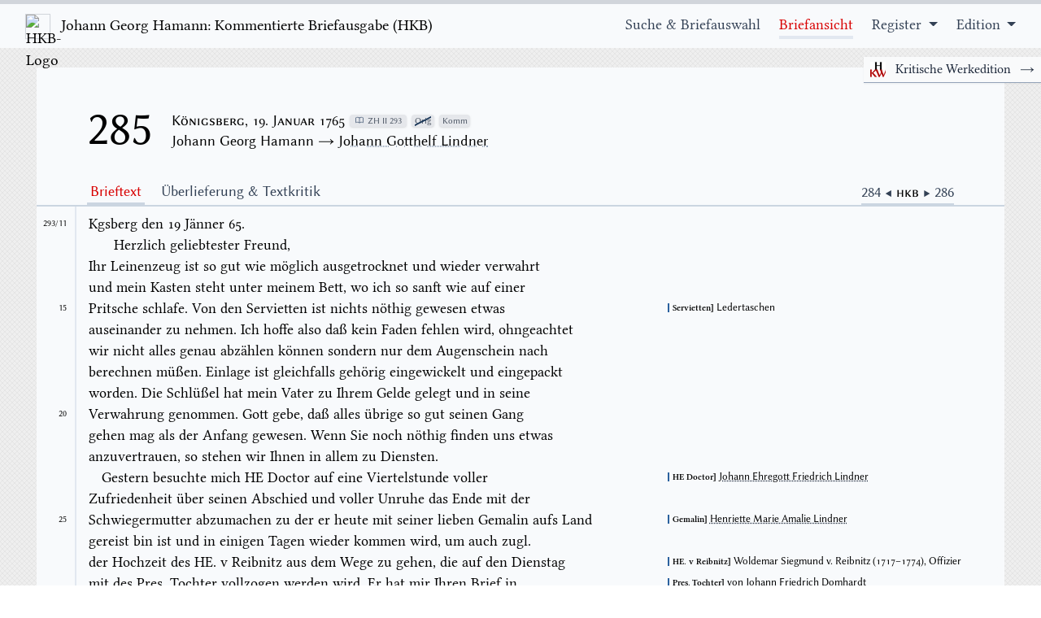

--- FILE ---
content_type: text/html; charset=utf-8
request_url: https://hamann-ausgabe.de/HKB/Briefe/285
body_size: 59659
content:
<!DOCTYPE html>
<html class="h-full w-full overflow-hidden" lang="de" id="top">

<head>
    <meta charset="utf-8" />
<meta name="viewport" content="width=device-width, initial-scale=1.0" />
<meta name="description">

<title>HKB &#x2013; Brief 285</title>

<!-- crossorigin is a workaround to prevent double downloading bugs in chrome -->
<!-- also, the graphite versions of the font are available for use:
    <link rel="preload" href="/fonts/LinLibertine_R_G.ttf" as="font" crossorigin/>
    <link rel="preload" href="/fonts/LinBiolinum_R_G.ttf" as="font" crossorigin/>
-->



<script src="/js/mark.min.js?v=IdYuEFP3WJ_mNlzM18Y20Xgav3h5pgXYzl8fW4GnuPo" defer></script>
<script src="/js/htmx.min.js?v=s73PXHQYl6U2SLEgf_8EaaDWGQFCm6H26I-Y69hOZp4" defer></script>

<link rel="stylesheet" href="/css/fonts.css?v=BkjBaDxFC17fLLNqB0nP29i3jX6so3o8pkqW0-T3VME" />
<link rel="stylesheet" href="/dist/style.css?v=i5XVAuR84yPdHk25lqw99CqpErfShoWJT5wLzbynQv8" />


</head>

<body class="h-full w-full" hx-boost="true">
    <div class="flex flex-col h-full">
        
<header class="sticky w-100 font-serif mb-6">
    <nav class="flex flex-row w-100 bg-slate-50 border-t-[5px] border-gray-300 dark:shadow-xl dark:border-gray-900 py-3 px-3 desktop:px-8 flex-wrap dark:bg-black dark:text-slate-100">
        <a class="text-xl xl:text-3xl grow-0 shrink-0 text-black hover:text-black dark:text-slate-100" href="/HKB">
            <img src="/favicon.ico" class="inline-block w-8 h-8 xl:w-12 xl:h-12 mr-2 border border-gray-300 shadow-sm" alt="HKB-Logo" loading="lazy" />
                <span class="sm:hidden">Hamann: Komm. Briefausgabe</span> 
                <span class="hidden sm:inline md:hidden">Johan Georg Hamann: Kommentierte Briefausgabe</span> 
                <span class="hidden md:inline align-baseline">Johann Georg Hamann: Kommentierte Briefausgabe (&#x200A;H&#x200A;K&#x200A;B&#x200A;)</span>
        </a>
        <div class="flex grow shrink">

        </div>
        <div class="ha-menusymbol inline-block desktop:hidden pr-3 align-bottom">
            <button id="openmenubutton">
                <svg role="img" xmlns="http://www.w3.org/2000/svg" width="24" height="24" viewBox="0 0 24 24"
                    aria-labelledby="hamburgerIconTitle">
                    <title id="hamburgerIconTitle">Menu</title>
                    <path d="M6 7L18 7M6 12L18 12M6 17L18 17"></path>
                </svg>
            </button>
            <button class="hidden" id="closemenubutton">
                <svg role="img" xmlns="http://www.w3.org/2000/svg" width="24" height="24" viewBox="0 0 24 24"
                    aria-labelledby="closeIconTitle">
                    <title id="closeIconTitle">Close</title>
                    <path d="M6.34314575 6.34314575L17.6568542 17.6568542M6.34314575 17.6568542L17.6568542 6.34314575">
                    </path>
                </svg>
            </button>
        </div>
        <div class="ha-topnav" id="ha-topnav">

            <a class="ha-active-default" href="/HKB">
                Suche & Briefauswahl
            </a>

            <a href="/HKB/Briefe/285">
                Briefansicht
            </a>

            <div class="ha-topnav-dropdown">
                <a href="/HKB/Register" class="cursor-default ha-menu-arrowsymbol pointer-events-none">
                    Register
                </a>
                <div class="ha-topnav-dropdown-content" >
                    <a href="/HKB/Register/Allgemein">Register</a>
                    <a href="/HKB/Register/Bibelstellen">Bibelstellenregister</a>
                    <a href="/HKB/Register/Forschung">Forschungsbibliographie</a>
                </div>
            </div>

             <div class="ha-topnav-dropdown">
                <a href="/HKB/Edition" class="cursor-default ha-menu-arrowsymbol pointer-events-none !mr-0" >
                Edition
                </a>
                <div class="ha-topnav-dropdown-content !mr-0">
                    <a href="/Kontakt">Kontakt</a>
                    <a href="/HKB/Edition/Mitwirkende">Mitwirkende</a>
                    <a href="/HKB/Edition/Richtlinien">Editionsrichtlinien</a>
                    <a href="/HKB/Edition/Zitierempfehlung">Zitierempfehlung</a>
                    <a href="/HKB/Edition/Editionsgeschichte">Editionsgeschichte</a>
                </div>
            </div>

            <a class="md:!hidden" href="/HKW">
                <img class="inline relative w-4 h-4 -top-1 mr-2" src="/img/HKW.png" alt="HKW-Logo" /> Kritische Werkausgabe (HKW) →
            </a>

        </div>
    </nav>
    <div class="switchsites">
        <a class="switchsitesbtn" href="/HKW">
            <img src="/img/HKW.png" alt="HKB-Logo" />
            <span class="switchsitestext">Kritische Werkedition</span>
            <span class="switchsitesarrow">→</span>
        </a>
    </div>
</header>
        <main role="main" class="mb-6 w-full desktop:max-w-screen-desktop mx-auto grow">
            
<div class="ha-letterheader">
    
<div class="ha-letterhead">
        <div class="ha-letternumber">
            <div class="ha-letternumberinline">
                285
            </div>
        </div>
        <div class="ha-metadata">
            <div class="ha-metadataupperrow">
                <div class="ha-metadatadate">
                    K&#xF6;nigsberg, 19. Januar 1765
                </div>

        <div class="ha-tooltip">
            <div class="ha-pill pr-1.5">
                <svg class="mx-0.5 w-3 h-3 inline relative bottom-[0.1rem] text-slate-500" fill="none" stroke="currentColor" viewBox="0 0 24 24" xmlns="http://www.w3.org/2000/svg"><path stroke-linecap="round" stroke-linejoin="round" stroke-width="2" d="M12 6.253v13m0-13C10.832 5.477 9.246 5 7.5 5S4.168 5.477 3 6.253v13C4.168 18.477 5.754 18 7.5 18s3.332.477 4.5 1.253m0-13C13.168 5.477 14.754 5 16.5 5c1.747 0 3.332.477 4.5 1.253v13C19.832 18.477 18.247 18 16.5 18c-1.746 0-3.332.477-4.5 1.253"></path></svg>
                <span>ZH II 293</span>
            </div>
        </div>
        <div class="ha-tooltip">
            <div class="ha-pill">
                <span class="ha-cross">Orig</span>
            </div>
            <div class="ha-tooltiptext">
                Original verschollen
            </div>
        </div>
        <div class="ha-tooltip">
            <div class="ha-pill">
                Komm
            </div>
            <div class="ha-tooltiptext whitespace-nowrap">
                Mit Stellenkommentar
            </div>
        </div>
            </div>
            <div class="ha-metadatapersons">
                        <span>Johann Georg Hamann → <a href="/HKB/Person/8" >Johann Gotthelf Lindner</a></span><br>
            </div>
    </div>
</div>
    <div class="ha-letterheadernav">
        <div class="md:hidden grow">
            <select id="ha-switchlettercategory">
                <option class="ha-tabbtn" autocomplete="off">Brieftext</option>
                <option class="ha-tabbtn" autocomplete="off">&#xDC;berlieferung &amp; Textkritik</option>
            </select>
        </div>
        <div class="ha-lettertabs !hidden md:!block">
            <a class="ha-tabbtn hidden md:inline-block">Brieftext</a>
            <a class="ha-tabbtn hidden md:inline-block">&#xDC;berlieferung &amp; Textkritik</a>


        </div>


        <div class="ha-lettermetalinks">
            <a href="/HKB/Briefe/284">
                284 ◀
            </a>

            <div class="ha-hkb">
                HKB
            </div>

            <a href="/HKB/Briefe/286">
                ▶ 286
            </a>
        </div>
    </div>
</div>

<div class="ha-letterbody" id="ha-letterbody">
    <div class="ha-tab">
        <div class="ha-appcontainer ha-appcontainer-0 ">
<div class="ha-app ha-app-0" ><div class="ha-textcontainer" ><div class="ha-text" ><div class="ha-literal" > </div><div class="ha-literal" > </div><div class="ha-linecount"  id="293-11" ><div class="ha-zhpage ha-firstpage" >293/11</div></div><div class="ha-alignright" ><div class="ha-literal" >Kgsberg den </div><div class="ha-literal" >19 J&#228;nner 65.</div></div><div class="ha-literal" > </div><br><div class="ha-linecount"  id="293-12" ><div class="ha-zhline ha-hiddenlinecount" >12</div></div><div class="ha-indent-2" ></div><div class="ha-literal" >Herzlich geliebtester Freund, </div><br><div class="ha-linecount"  id="293-13" ><div class="ha-zhline ha-hiddenlinecount" >13</div></div><div class="ha-literal" >Ihr Leinenzeug ist so gut wie m&#246;glich ausgetrocknet und wieder verwahrt </div><br class="ha-zhbreak" ><div class="ha-linecount"  id="293-14" ><div class="ha-zhline ha-hiddenlinecount" >14</div></div><div class="ha-literal" >und mein Kasten steht unter meinem Bett, wo ich so sanft wie auf einer </div><br class="ha-zhbreak" ><div class="ha-linecount"  id="293-15" ><div class="ha-zhline" >15</div></div><div class="ha-commentmarker"  id="ma-293-15" ></div><div class="ha-marginalbox" ><div class="ha-marginallist" ><div class="ha-marginal"  id="m-" > <div class="ha-bzg" ><div class="ha-literal" >Servietten</div></div><div class="ha-literal" > Ledertaschen </div></div></div></div><div class="ha-literal" >Pritsche schlafe. Von den </div><div class="ha-aq" ><div class="ha-literal" >Serviett</div></div><div class="ha-literal" >en ist nichts n&#246;thig gewesen etwas </div><br class="ha-zhbreak" ><div class="ha-linecount"  id="293-16" ><div class="ha-zhline ha-hiddenlinecount" >16</div></div><div class="ha-literal" >auseinander zu nehmen. Ich hoffe also da&#223; kein Faden fehlen wird, ohngeachtet </div><br class="ha-zhbreak" ><div class="ha-linecount"  id="293-17" ><div class="ha-zhline ha-hiddenlinecount" >17</div></div><div class="ha-literal" >wir nicht alles genau abz&#228;hlen k&#246;nnen sondern nur dem Augenschein nach </div><br class="ha-zhbreak" ><div class="ha-linecount"  id="293-18" ><div class="ha-zhline ha-hiddenlinecount" >18</div></div><div class="ha-literal" >berechnen m&#252;&#223;en. Einlage ist gleichfalls geh&#246;rig eingewickelt und eingepackt </div><br class="ha-zhbreak" ><div class="ha-linecount"  id="293-19" ><div class="ha-zhline ha-hiddenlinecount" >19</div></div><div class="ha-literal" >worden. Die Schl&#252;&#223;el hat mein Vater zu Ihrem Gelde gelegt und in seine </div><br class="ha-zhbreak" ><div class="ha-linecount"  id="293-20" ><div class="ha-zhline" >20</div></div><div class="ha-literal" >Verwahrung genommen. Gott gebe, da&#223; alles &#252;brige so gut seinen Gang </div><br class="ha-zhbreak" ><div class="ha-linecount"  id="293-21" ><div class="ha-zhline ha-hiddenlinecount" >21</div></div><div class="ha-literal" >gehen mag als der Anfang gewesen. Wenn Sie noch n&#246;thig finden uns etwas </div><br class="ha-zhbreak" ><div class="ha-linecount"  id="293-22" ><div class="ha-zhline ha-hiddenlinecount" >22</div></div><div class="ha-literal" >anzuvertrauen, so stehen wir Ihnen in allem zu Diensten. </div><br><div class="ha-linecount"  id="293-23" ><div class="ha-zhline ha-hiddenlinecount" >23</div></div><div class="ha-commentmarker"  id="ma-293-23" ></div><div class="ha-marginalbox" ><div class="ha-marginallist" ><div class="ha-marginal"  id="m-" > <div class="ha-bzg" ><div class="ha-literal" >HE Doctor</div></div> <a class="ha-reflink"  href="/HKB/Register/Allgemein/l#lindner-jef" ><div class="ha-insertedlemma" >Johann Ehregott Friedrich Lindner</div></a> </div></div></div><div class="ha-indent-1" ></div><div class="ha-literal" >Gestern besuchte mich HE </div><div class="ha-aq" ><div class="ha-literal" >Doctor</div></div><div class="ha-literal" > auf eine Viertelstunde voller </div><br class="ha-zhbreak" ><div class="ha-linecount"  id="293-24" ><div class="ha-zhline ha-hiddenlinecount" >24</div></div><div class="ha-literal" >Zufriedenheit &#252;ber seinen Abschied und voller Unruhe das Ende mit der </div><br class="ha-zhbreak" ><div class="ha-linecount"  id="293-25" ><div class="ha-zhline" >25</div></div><div class="ha-commentmarker"  id="ma-293-25" ></div><div class="ha-marginalbox" ><div class="ha-marginallist" ><div class="ha-marginal"  id="m-" > <div class="ha-bzg" ><div class="ha-literal" >Gemalin</div></div> <a class="ha-reflink"  href="/HKB/Register/Allgemein/l#lindner-ha" ><div class="ha-insertedlemma" >Henriette Marie Amalie Lindner</div></a>  </div></div></div><div class="ha-literal" >Schwiegermutter abzumachen zu der er heute mit seiner lieben Gemalin aufs Land </div><br class="ha-zhbreak" ><div class="ha-linecount"  id="293-26" ><div class="ha-zhline ha-hiddenlinecount" >26</div></div><div class="ha-literal" >gereist </div><div class="ha-del" ><div class="ha-literal" >bin</div></div><div class="ha-literal" > ist und in einigen Tagen wieder kommen wird, um auch zugl. </div><br class="ha-zhbreak" ><div class="ha-linecount"  id="293-27" ><div class="ha-zhline ha-hiddenlinecount" >27</div></div><div class="ha-commentmarker"  id="ma-293-27" ></div><div class="ha-marginalbox" ><div class="ha-marginallist" ><div class="ha-marginal"  id="m-" > <div class="ha-bzg" ><div class="ha-literal" >HE. v Reibnitz</div></div><div class="ha-literal" > Woldemar Siegmund v. Reibnitz (1717–1774), Offizier </div></div></div></div><div class="ha-literal" >der Hochzeit des HE. </div><div class="ha-aq" ><div class="ha-literal" >v Reibnitz</div></div><div class="ha-literal" > aus dem Wege zu gehen, die auf den Dienstag </div><br class="ha-zhbreak" ><div class="ha-linecount"  id="293-28" ><div class="ha-zhline ha-hiddenlinecount" >28</div></div><div class="ha-commentmarker"  id="ma-293-28" ></div><div class="ha-marginalbox" ><div class="ha-marginallist" ><div class="ha-marginal"  id="m-" > <div class="ha-bzg" ><div class="ha-literal" >Pres. Tochter</div></div><div class="ha-literal" > von </div><a class="ha-reflink"  href="/HKB/Register/Allgemein/d#domhardt" ><div class="ha-insertedlemma" >Johann Friedrich Domhardt</div></a> </div></div></div><div class="ha-literal" >mit des Pres. Tochter vollzogen werden wird. Er hat mir Ihren Brief in </div><br class="ha-zhbreak" ><div class="ha-linecount"  id="293-29" ><div class="ha-zhline ha-hiddenlinecount" >29</div></div><div class="ha-commentmarker"  id="ma-293-29" ></div><div class="ha-marginalbox" ><div class="ha-marginallist" ><div class="ha-marginal"  id="m-" > <div class="ha-bzg" ><div class="ha-literal" >HE Rect. Tack</div></div><div class="ha-literal" > Johann Christoph Thack (gest. 1776), Rektor der L&#246;benichtschen Schule in K&#246;nigsberg </div></div></div></div><div class="ha-literal" >Ansehung des HE </div><div class="ha-aq" ><div class="ha-literal" >Rect. Tack</div></div><div class="ha-literal" > gela&#223;en und ich lie&#223; sogl. denselben zu mir </div><br class="ha-zhbreak" ><div class="ha-linecount"  id="293-30" ><div class="ha-zhline" >30</div></div><div class="ha-commentmarker"  id="ma-293-30" ></div><div class="ha-marginalbox" ><div class="ha-marginallist" ><div class="ha-marginal"  id="m-" > <div class="ha-bzg" ><div class="ha-literal" >veniam</div></div><div class="ha-literal" > unterrichtsfrei </div></div></div></div><div class="ha-literal" >bitten, da die Schule ohnedem wegen des Kr&#246;nungstags </div><div class="ha-aq" ><div class="ha-literal" >veniam</div></div><div class="ha-literal" > hatte und </div><br class="ha-zhbreak" ><div class="ha-linecount"  id="293-31" ><div class="ha-zhline ha-hiddenlinecount" >31</div></div><div class="ha-commentmarker"  id="ma-293-31" ></div><div class="ha-marginalbox" ><div class="ha-marginallist" ><div class="ha-marginal"  id="m-" > <div class="ha-bzg" ><div class="ha-literal" >Flu&#223;fiebers</div></div><div class="ha-literal" > „Febris catarrhalis, ein nachla&#223;endes Fieber, welches sich mit Fl&#252;ssen auf der Brust vereinigt. Man macht einen Unterschied unter ein gutartigen [Catarrh] und b&#246;sartigem Flu&#223;fieber.“, vgl. </div><a class="ha-wwwlink"  href="https://www.kruenitz1.uni-trier.de/"  target="_blank"  rel="noopener noreferrer" ><div class="ha-literal" >Kr&#252;nitz</div></a><div class="ha-literal" >, Tl. 14, S. 420 </div></div></div></div><div class="ha-literal" >ich wegen ms. Flu&#223;fiebers noch nicht recht ausgehen kann. Die Sache ist </div><br class="ha-zhbreak" ><div class="ha-linecount"  id="293-32" ><div class="ha-zhline ha-hiddenlinecount" >32</div></div><div class="ha-literal" >abgemacht, und ist auf ihn nichts zu rechnen. Ich bin mit der Erkl&#228;rung dieses </div><br class="ha-zhbreak" ><div class="ha-linecount"  id="293-33" ><div class="ha-zhline ha-hiddenlinecount" >33</div></div><div class="ha-literal" >Mannes sehr zufrieden gewesen. Er dankt f&#252;r das geneigte Andenken. Da er </div><div class="ha-literal" > </div><br class="ha-zhbreak" ><div class="ha-linecount"  id="294-1" ><div class="ha-zhpage" >S.&nbsp;294</div></div><div class="ha-literal" >aber sein Auskommen hat, f&#252;r keinen Erben zu sorgen und dem Ansehen zum </div><br class="ha-zhbreak" ><div class="ha-linecount"  id="294-2" ><div class="ha-zhline ha-hiddenlinecount" >2</div></div><div class="ha-literal" >Spott 10 Jahr &#228;lter ist als er aussieht, neml. &#252;ber 50 und bereits so viel </div><br class="ha-zhbreak" ><div class="ha-linecount"  id="294-3" ><div class="ha-zhline ha-hiddenlinecount" >3</div></div><div class="ha-literal" >erfahren da&#223; er zu neuen Versuchen keine Lust und kein Geschick mehr hat: </div><br class="ha-zhbreak" ><div class="ha-linecount"  id="294-4" ><div class="ha-zhline ha-hiddenlinecount" >4</div></div><div class="ha-literal" >so gestand er gleichwol da&#223; ihm dieser Ruf einige Jahr fr&#252;her sehr </div><br class="ha-zhbreak" ><div class="ha-linecount"  id="294-5" ><div class="ha-zhline" >5</div></div><div class="ha-literal" >willkommen gewesen w&#228;re. – </div><br><div class="ha-linecount"  id="294-6" ><div class="ha-zhline ha-hiddenlinecount" >6</div></div><div class="ha-commentmarker"  id="ma-294-6" ></div><div class="ha-marginalbox" ><div class="ha-marginallist" ><div class="ha-marginal"  id="m-" > <div class="ha-bzg" ><div class="ha-literal" >HE Lauson</div></div> <a class="ha-reflink"  href="/HKB/Register/Allgemein/l#lauson" ><div class="ha-insertedlemma" >Johann Friedrich Lauson</div></a> </div></div></div><div class="ha-indent-1" ></div><div class="ha-literal" >HE </div><div class="ha-aq" ><div class="ha-literal" >Lauson</div></div><div class="ha-literal" > besuchte mich eben jetzt und meldt mir die </div><div class="ha-aq" ><div class="ha-literal" >Anecdot</div></div><div class="ha-literal" >e eines </div><br class="ha-zhbreak" ><div class="ha-linecount"  id="294-7" ><div class="ha-zhline ha-hiddenlinecount" >7</div></div><div class="ha-commentmarker"  id="ma-294-7" ></div><div class="ha-marginalbox" ><div class="ha-marginallist" ><div class="ha-marginal"  id="m-" > <div class="ha-bzg" ><div class="ha-literal" >Gedichts</div></div> <a class="ha-reflink"  href="/HKB/Register/Allgemein/l#lindner-jg" ><div class="ha-insertedlemma" >Johann Gotthelf Lindner</div></a><div class="ha-literal" >, „Denkmal auf die Allerhuldreichste Gegenwart Catharina II. zu Riga bey der Feyer des Kr&#246;nungsfestes in einer Schulhandlung den 23. September 1764 errichtet“ </div></div></div></div><div class="ha-literal" >hitzigen Gefechts das auf dem Rathhause wegen ihres Gedichts zwischen </div><br class="ha-zhbreak" ><div class="ha-linecount"  id="294-8" ><div class="ha-zhline ha-hiddenlinecount" >8</div></div><div class="ha-commentmarker"  id="ma-294-8" ></div><div class="ha-marginalbox" ><div class="ha-marginallist" ><div class="ha-marginal"  id="m-" > <div class="ha-bzg" ><div class="ha-literal" >Liedert</div></div><div class="ha-literal" > Jakob Heinrich Liedert (1697–1776), Richter und Kommissionsrat </div></div><div class="ha-marginal"  id="m-" > <div class="ha-bzg" ><div class="ha-literal" >Pisanski</div></div> <a class="ha-reflink"  href="/HKB/Register/Allgemein/p#pisanski" ><div class="ha-insertedlemma" >Georg Christoph Pisanski</div></a> </div><div class="ha-marginal"  id="m-" > <div class="ha-bzg" ><div class="ha-literal" >Str. Dullo</div></div><div class="ha-literal" > Stadtrat Daniel Dullo (geb. 1700), Stadtrat, Fabriken- und Polizei-Inspektor </div></div></div></div><div class="ha-aq" ><div class="ha-literal" >Liedert,</div></div><div class="ha-literal" > als einem Verw. des </div><div class="ha-aq" ><div class="ha-literal" >Pisanski</div></div><div class="ha-literal" > und Str. </div><div class="ha-aq" ><div class="ha-literal" >Dullo</div></div><div class="ha-literal" > der seit dem Neuen </div><br class="ha-zhbreak" ><div class="ha-linecount"  id="294-9" ><div class="ha-zhline ha-hiddenlinecount" >9</div></div><div class="ha-literal" >Jahr wieder auszugehen angefangen, vorgefallen. Der erste hat vom </div><br class="ha-zhbreak" ><div class="ha-linecount"  id="294-10" ><div class="ha-zhline" >10</div></div><div class="ha-commentmarker"  id="ma-294-10" ></div><div class="ha-marginalbox" ><div class="ha-marginallist" ><div class="ha-marginal"  id="m-" > <div class="ha-bzg" ><div class="ha-literal" >Lohensteinschen</div></div><div class="ha-literal" > Daniel Kaspar v. Lohenstein (1635–1683) </div></div><div class="ha-marginal"  id="m-" > <div class="ha-bzg" ><div class="ha-literal" >Klopstockschen</div></div> <a class="ha-reflink"  href="/HKB/Register/Allgemein/k#klopstock" ><div class="ha-insertedlemma" >Friedrich Gottlieb Klopstock</div></a> </div></div></div><div class="ha-editmarker"  id="ea-6108" ></div><div class="ha-literal" >Lohensteinschen</div><div class="ha-literal" > und der letzte vom Klopstockschen Geschmack geredt. Der erste hat </div><br class="ha-zhbreak" ><div class="ha-linecount"  id="294-11" ><div class="ha-zhline ha-hiddenlinecount" >11</div></div><div class="ha-literal" >Klopst. einen Narren gescholten und der letzte denjenigen der dies sagte f&#252;r </div><br class="ha-zhbreak" ><div class="ha-linecount"  id="294-12" ><div class="ha-zhline ha-hiddenlinecount" >12</div></div><div class="ha-literal" >einen noch gr&#246;&#223;eren. Um wieder auf uns. Materie zu kommen, da Ihnen </div><br class="ha-zhbreak" ><div class="ha-linecount"  id="294-13" ><div class="ha-zhline ha-hiddenlinecount" >13</div></div><div class="ha-literal" >also jetzt einer fehlt, so erlauben Sie mir Ihnen den rechten Mann </div><br class="ha-zhbreak" ><div class="ha-linecount"  id="294-14" ><div class="ha-zhline ha-hiddenlinecount" >14</div></div><div class="ha-literal" >vorzuschlagen oder mir wenigstens eine Er&#246;rterung von Ihnen auszubitten warum </div><br class="ha-zhbreak" ><div class="ha-linecount"  id="294-15" ><div class="ha-zhline" >15</div></div><div class="ha-commentmarker"  id="ma-294-15" ></div><div class="ha-marginalbox" ><div class="ha-marginallist" ><div class="ha-marginal"  id="m-" > <div class="ha-bzg" ><div class="ha-literal" >Prof. Willamovius</div></div> <a class="ha-reflink"  href="/HKB/Register/Allgemein/w#willamovius" ><div class="ha-insertedlemma" >Johann Gottlieb Willamovius</div></a> </div></div></div><div class="ha-literal" >Sie nicht an </div><div class="ha-aq" ><div class="ha-literal" >Prof. Willamovius</div></div><div class="ha-literal" > in Thorn gedacht. </div><br><div class="ha-linecount"  id="294-16" ><div class="ha-zhline ha-hiddenlinecount" >16</div></div><div class="ha-indent-1" ></div><div class="ha-literal" >Haben Sie diesen </div><div class="ha-aq" ><div class="ha-literal" >Dithyramb</div></div><div class="ha-literal" >endichter nicht von Person hier gekannt und </div><br class="ha-zhbreak" ><div class="ha-linecount"  id="294-17" ><div class="ha-zhline ha-hiddenlinecount" >17</div></div><div class="ha-literal" >hat er nicht unter Ihre Zuh&#246;rer eine Stelle gehabt. Suchen Sie lieber aus </div><br class="ha-zhbreak" ><div class="ha-linecount"  id="294-18" ><div class="ha-zhline ha-hiddenlinecount" >18</div></div><div class="ha-literal" >den hiesigen Gegenden einen zu versorgen als einen Hollsteiner. Wegen </div><div class="ha-aq" ><div class="ha-literal" >Mag. </div><br class="ha-zhbreak" ><div class="ha-linecount"  id="294-19" ><div class="ha-zhline ha-hiddenlinecount" >19</div></div><div class="ha-commentmarker"  id="ma-294-19" ></div><div class="ha-marginalbox" ><div class="ha-marginallist" ><div class="ha-marginal"  id="m-" > <div class="ha-bzg" ><div class="ha-literal" >Schlegel</div></div> <a class="ha-reflink"  href="/HKB/Register/Allgemein/s#schlegel-g" ><div class="ha-insertedlemma" >Gottlieb Schlegel</div></a> </div></div></div><div class="ha-literal" >Schlegel</div></div><div class="ha-literal" > hab ich Bedenklichkeiten ob ers annehmen wird und ohne </div><br class="ha-zhbreak" ><div class="ha-linecount"  id="294-20" ><div class="ha-zhline" >20</div></div><div class="ha-commentmarker"  id="ma-294-20" ></div><div class="ha-marginalbox" ><div class="ha-marginallist" ><div class="ha-marginal"  id="m-" > <div class="ha-bzg" ><div class="ha-literal" >Willam.</div></div><div class="ha-literal" > Johann Gottlieb Willamovius </div></div></div></div><div class="ha-literal" >Schwierigkeit kann. </div><div class="ha-aq" ><div class="ha-literal" >Willam.</div></div><div class="ha-literal" > hat ohne Zweifel mehr </div><div class="ha-aq" ><div class="ha-literal" >Specimina</div></div><div class="ha-literal" > sr. Geschicklichkeit und </div><br class="ha-zhbreak" ><div class="ha-linecount"  id="294-21" ><div class="ha-zhline ha-hiddenlinecount" >21</div></div><div class="ha-literal" >F&#228;higkeit aufzuweisen, und soll durch die Heyrath er. liebensw&#252;rdigen </div><br class="ha-zhbreak" ><div class="ha-linecount"  id="294-22" ><div class="ha-zhline ha-hiddenlinecount" >22</div></div><div class="ha-literal" >Person, die jedermann hoch sch&#228;tzen soll sich den Ha&#223; der dortigen </div><div class="ha-aq" ><div class="ha-literal" >Orthodoxie</div></div><div class="ha-literal" > </div><br class="ha-zhbreak" ><div class="ha-linecount"  id="294-23" ><div class="ha-zhline ha-hiddenlinecount" >23</div></div><div class="ha-literal" >zugezogen haben, weil sie </div><div class="ha-aq" ><div class="ha-literal" >reformirt</div></div><div class="ha-literal" > ist. Haben Sie niemals wenigstens im </div><br class="ha-zhbreak" ><div class="ha-linecount"  id="294-24" ><div class="ha-zhline ha-hiddenlinecount" >24</div></div><div class="ha-literal" >Briefwechsel mit ihm gestanden, oder einige Kentnis ss Characters gehabt. </div><br class="ha-zhbreak" ><div class="ha-linecount"  id="294-25" ><div class="ha-zhline" >25</div></div><div class="ha-literal" >Ich trau einem Thornschen </div><div class="ha-aq" ><div class="ha-literal" >Prof.</div></div><div class="ha-literal" > wegen der republicanischen &#196;hnligkeit mit </div><br class="ha-zhbreak" ><div class="ha-linecount"  id="294-26" ><div class="ha-zhline ha-hiddenlinecount" >26</div></div><div class="ha-literal" >Riga immer mehr Lebensart und Klugheit zu als einem ehrl. Mann der ke. </div><br class="ha-zhbreak" ><div class="ha-linecount"  id="294-27" ><div class="ha-zhline ha-hiddenlinecount" >27</div></div><div class="ha-commentmarker"  id="ma-294-27" ></div><div class="ha-marginalbox" ><div class="ha-marginallist" ><div class="ha-marginal"  id="m-" > <div class="ha-bzg" ><div class="ha-literal" >Colleg. Frid.</div></div><div class="ha-literal" > Collegium Fridericianum, Gymnasium in K&#246;nigsberg </div></div></div></div><div class="ha-literal" >andere Bildung gehabt als das traurige </div><div class="ha-aq" ><div class="ha-literal" >Colleg. Frid.</div></div><div class="ha-literal" > und au&#223;er seinen </div><br class="ha-zhbreak" ><div class="ha-linecount"  id="294-28" ><div class="ha-zhline ha-hiddenlinecount" >28</div></div><div class="ha-literal" >academischen MagisterGeb&#252;hren wenig f&#252;r sich aufzuweisen hat, auch se </div><br class="ha-zhbreak" ><div class="ha-linecount"  id="294-29" ><div class="ha-zhline ha-hiddenlinecount" >29</div></div><div class="ha-literal" >Vaterland im preu&#223;. </div><div class="ha-aq" ><div class="ha-literal" >Dialect</div></div><div class="ha-literal" > ziemlich zu lieben scheint. Finden Sie es f&#252;r </div><br class="ha-zhbreak" ><div class="ha-linecount"  id="294-30" ><div class="ha-zhline" >30</div></div><div class="ha-literal" >gut, da&#223; er auf die Wahl kommt, so &#252;bernehm ich es mir, nach Thorn selbst </div><br class="ha-zhbreak" ><div class="ha-linecount"  id="294-31" ><div class="ha-zhline ha-hiddenlinecount" >31</div></div><div class="ha-literal" >zu schreiben, um ihn dar&#252;ber zu </div><div class="ha-aq" ><div class="ha-literal" >sondi</div></div><div class="ha-literal" >ren, da ich ohnedem eine Antwort auf </div><br class="ha-zhbreak" ><div class="ha-linecount"  id="294-32" ><div class="ha-zhline ha-hiddenlinecount" >32</div></div><div class="ha-commentmarker"  id="ma-294-32" ></div><div class="ha-marginalbox" ><div class="ha-marginallist" ><div class="ha-marginal"  id="m-" > <div class="ha-bzg" ><div class="ha-literal" >HE Fischer</div></div> <a class="ha-reflink"  href="/HKB/Register/Allgemein/f#fischer-cg" ><div class="ha-insertedlemma" >Carl Gottlob Fischer</div></a>  </div></div></div><div class="ha-literal" >einen verbindl. Gru&#223; schuldig bin, den HE </div><div class="ha-aq" ><div class="ha-literal" >Fischer</div></div><div class="ha-literal" > mir neulich unbekannter </div><br class="ha-zhbreak" ><div class="ha-linecount"  id="294-33" ><div class="ha-zhline ha-hiddenlinecount" >33</div></div><div class="ha-commentmarker"  id="ma-294-33" ></div><div class="ha-marginalbox" ><div class="ha-marginallist" ><div class="ha-marginal"  id="m-" > <div class="ha-bzg" ><div class="ha-literal" >Morungers</div></div> <a class="ha-reflink"  href="/HKB/Register/Allgemein/t#trescho-sf" ><div class="ha-insertedlemma" >Sebastian Friedrich Trescho</div></a> </div></div></div><div class="ha-literal" >weise &#252;berbracht. Er ist wohl ein guter Freund unsers lieben Morungers, </div><br class="ha-zhbreak" ><div class="ha-linecount"  id="294-34" ><div class="ha-zhline ha-hiddenlinecount" >34</div></div><div class="ha-commentmarker"  id="ma-294-34" ></div><div class="ha-marginalbox" ><div class="ha-marginallist" ><div class="ha-marginal"  id="m-" > <div class="ha-bzg" ><div class="ha-literal" >Krikende</div></div> <a class="ha-reflink"  href="/HKB/Register/Allgemein/k#krickende" ><div class="ha-insertedlemma" >Samuel Krickende</div></a> </div><div class="ha-marginal"  id="m-" > <div class="ha-bzg" ><div class="ha-literal" >Borowsky</div></div> <a class="ha-reflink"  href="/HKB/Register/Allgemein/b#borowski" ><div class="ha-insertedlemma" >Ludwig Ernst v. Borowski</div></a> </div></div></div><div class="ha-literal" >aber scheint eben kein Krikende noch Borowsky von ihm zu seyn. Ueberlegen </div><br class="ha-zhbreak" ><div class="ha-linecount"  id="294-35" ><div class="ha-zhline" >35</div></div><div class="ha-literal" >Sie die Sache und erkl&#228;ren mir Ihre Meynung. </div><br><div class="ha-linecount"  id="294-36" ><div class="ha-zhline ha-hiddenlinecount" >36</div></div><div class="ha-indent-1" ></div><div class="ha-literal" >Weil HE </div><div class="ha-aq" ><div class="ha-literal" >Doct.</div></div><div class="ha-literal" > abgereist ist, so halt ich es noch f&#252;r dienl. Sie zu beruhigen </div><br class="ha-zhbreak" ><div class="ha-linecount"  id="294-37" ><div class="ha-zhline ha-hiddenlinecount" >37</div></div><div class="ha-literal" >wegen Ihrer </div><div class="ha-aq" ><div class="ha-literal" >Dilation</div></div><div class="ha-literal" > bis Ostern. Weil der ordentl. Weg Ihnen nur schwere </div><div class="ha-literal" > </div><br class="ha-zhbreak" ><div class="ha-linecount"  id="295-1" ><div class="ha-zhpage" >S.&nbsp;295</div></div><div class="ha-commentmarker"  id="ma-295-1" ></div><div class="ha-marginalbox" ><div class="ha-marginallist" ><div class="ha-marginal"  id="m-" > <div class="ha-bzg" ><div class="ha-literal" >Minister</div></div> <a class="ha-reflink"  href="/HKB/Register/Allgemein/b#braxein" ><div class="ha-insertedlemma" >Fabian Abraham v. Braxein</div></a> </div></div></div><div class="ha-literal" >Unkosten machen w&#252;rde, so hat der Minister es auf sich genommen Sie selbst </div><br class="ha-zhbreak" ><div class="ha-linecount"  id="295-2" ><div class="ha-zhline ha-hiddenlinecount" >2</div></div><div class="ha-literal" >schriftlich dar&#252;ber zu </div><div class="ha-aq" ><div class="ha-literal" >informi</div></div><div class="ha-literal" >ren. Wo Sie noch nicht sein Wort erhalten </div><br class="ha-zhbreak" ><div class="ha-linecount"  id="295-3" ><div class="ha-zhline ha-hiddenlinecount" >3</div></div><div class="ha-literal" >haben, d&#252;rfen Sie also nichts besorgen und die Sache zwischen Ihnen ist so </div><br class="ha-zhbreak" ><div class="ha-linecount"  id="295-4" ><div class="ha-zhline ha-hiddenlinecount" >4</div></div><div class="ha-commentmarker"  id="ma-295-4" ></div><div class="ha-marginalbox" ><div class="ha-marginallist" ><div class="ha-marginal"  id="m-" > <div class="ha-bzg" ><div class="ha-literal" >HE Bruders</div></div> <a class="ha-reflink"  href="/HKB/Register/Allgemein/l#lindner-jef" ><div class="ha-insertedlemma" >Johann Ehregott Friedrich Lindner</div></a> </div></div></div><div class="ha-literal" >abgemacht. Diese Nachricht hab ich aus des HE Bruders Munde, der Ihnen </div><br class="ha-zhbreak" ><div class="ha-linecount"  id="295-5" ><div class="ha-zhline" >5</div></div><div class="ha-commentmarker"  id="ma-295-5" ></div><div class="ha-marginalbox" ><div class="ha-marginallist" ><div class="ha-marginal"  id="m-" > <div class="ha-bzg" ><div class="ha-literal" >fl.</div></div><div class="ha-literal" > Gulden, Goldm&#252;nze, hier aber vmtl. 1 polnischer Gulden, eine Silberm&#252;nze, entsprach 30 Groschen oder weniger.  </div></div></div></div><div class="ha-literal" >glaubt dadurch 50 fl. erspart zu haben. </div><br><div class="ha-linecount"  id="295-6" ><div class="ha-zhline ha-hiddenlinecount" >6</div></div><div class="ha-commentmarker"  id="ma-295-6" ></div><div class="ha-marginalbox" ><div class="ha-marginallist" ><div class="ha-marginal"  id="m-" > <div class="ha-bzg" ><div class="ha-literal" >Mama</div></div> <a class="ha-reflink"  href="/HKB/Register/Allgemein/l#lindner-aa" ><div class="ha-insertedlemma" >Auguste Angelica Lindner</div></a> </div></div></div><div class="ha-indent-1" ></div><div class="ha-literal" >Meine Hauptsorge ist jetzt wegen Ihrer Wohnung. – Die Mama schickte </div><br class="ha-zhbreak" ><div class="ha-linecount"  id="295-7" ><div class="ha-zhline ha-hiddenlinecount" >7</div></div><div class="ha-literal" >heute zu mir und lie&#223; mich sehr bitten Sie zu besuchen weil sie allerhand </div><br class="ha-zhbreak" ><div class="ha-linecount"  id="295-8" ><div class="ha-zhline ha-hiddenlinecount" >8</div></div><div class="ha-literal" >Vorschl&#228;ge wegen des Hauses h&#228;tte. Ohngeachtet ich wegen meiner </div><br class="ha-zhbreak" ><div class="ha-linecount"  id="295-9" ><div class="ha-zhline ha-hiddenlinecount" >9</div></div><div class="ha-literal" >Kr&#228;nklichkeit und der elenden Witterung noch keine Lust hatte auszugehen, werd </div><br class="ha-zhbreak" ><div class="ha-linecount"  id="295-10" ><div class="ha-zhline" >10</div></div><div class="ha-literal" >ich mein Bestes thun Sie morgen zu sprechen. Was ich deshalb h&#246;ren werde </div><br class="ha-zhbreak" ><div class="ha-linecount"  id="295-11" ><div class="ha-zhline ha-hiddenlinecount" >11</div></div><div class="ha-literal" >oder auch im stande bin w&#228;hrender Zeit abzumachen, werde mit n&#228;chster Post </div><br class="ha-zhbreak" ><div class="ha-linecount"  id="295-12" ><div class="ha-zhline ha-hiddenlinecount" >12</div></div><div class="ha-literal" >melden. W&#252;sten Sie jemanden, der hier diese Sorge auf sich nehmen k&#246;nte, </div><br class="ha-zhbreak" ><div class="ha-linecount"  id="295-13" ><div class="ha-zhline ha-hiddenlinecount" >13</div></div><div class="ha-literal" >w&#252;rde es be&#223;er f&#252;r Sie und f&#252;r mich seyn. So bald Sie wegen des </div><br class="ha-zhbreak" ><div class="ha-linecount"  id="295-14" ><div class="ha-zhline ha-hiddenlinecount" >14</div></div><div class="ha-commentmarker"  id="ma-295-14" ></div><div class="ha-marginalbox" ><div class="ha-marginallist" ><div class="ha-marginal"  id="m-" > <div class="ha-bzg" ><div class="ha-literal" >Pichlauschen Hauses</div></div><div class="ha-literal" > Lucas Pichlau, B&#252;rger f&#252;r den polnischen Handel im Kneiphof in K&#246;nigsberg </div></div></div></div><div class="ha-literal" >Pichlauschen Hauses Antwort erhalten, zeigen Sie mir solches an. Wenn Sie den </div><br class="ha-zhbreak" ><div class="ha-linecount"  id="295-15" ><div class="ha-zhline" >15</div></div><div class="ha-literal" >jetzigen Eigenth&#252;mer davon kennen, vielleicht m&#246;chte er Ihnen eins </div><br class="ha-zhbreak" ><div class="ha-linecount"  id="295-16" ><div class="ha-zhline ha-hiddenlinecount" >16</div></div><div class="ha-literal" >verschaffen. Ein Kaufmann und hiesiger B&#252;rger ist dazu geschickter wie ich. So </div><br class="ha-zhbreak" ><div class="ha-linecount"  id="295-17" ><div class="ha-zhline ha-hiddenlinecount" >17</div></div><div class="ha-commentmarker"  id="ma-295-17" ></div><div class="ha-marginalbox" ><div class="ha-marginallist" ><div class="ha-marginal"  id="m-" > <div class="ha-bzg" ><div class="ha-literal" >Rogallschen Hauses</div></div><div class="ha-literal" > Haus von Barbara Regina Rogall </div></div></div></div><div class="ha-literal" >bald ich die Erkl&#228;rung wegen des Rogallschen Hauses geh&#246;rt habe, bin gleich </div><br class="ha-zhbreak" ><div class="ha-linecount"  id="295-18" ><div class="ha-zhline ha-hiddenlinecount" >18</div></div><div class="ha-literal" >still gestanden und habe es f&#252;r unn&#246;thig gehalten weiter zu gehen. Mein </div><br class="ha-zhbreak" ><div class="ha-linecount"  id="295-19" ><div class="ha-zhline ha-hiddenlinecount" >19</div></div><div class="ha-literal" >n&#228;chster Brief wird vielleicht Ihnen be&#223;ere Nachrichten melden k&#246;nnen. </div><br class="ha-zhbreak" ><div class="ha-linecount"  id="295-20" ><div class="ha-zhline" >20</div></div><div class="ha-literal" >Vers&#228;umen Sie aber um Gottes willen keine Zeit. Sie k&#246;nnen nicht glauben wie </div><br class="ha-zhbreak" ><div class="ha-linecount"  id="295-21" ><div class="ha-zhline ha-hiddenlinecount" >21</div></div><div class="ha-literal" >gro&#223; die Verlegenheit hier wegen Miethe ist und wie theuer selbige jetzt </div><br class="ha-zhbreak" ><div class="ha-linecount"  id="295-22" ><div class="ha-zhline ha-hiddenlinecount" >22</div></div><div class="ha-commentmarker"  id="ma-295-22" ></div><div class="ha-marginalbox" ><div class="ha-marginallist" ><div class="ha-marginal"  id="m-" > <div class="ha-bzg" ><div class="ha-literal" >HE Z&#246;pfel</div></div><div class="ha-literal" > vgl. </div><a class="ha-reflink"  href="/HKB/Register/Allgemein/z#zoepfel" ><div class="ha-insertedlemma" >Zöpfel</div></a> </div><div class="ha-marginal"  id="m-" > <div class="ha-bzg" ><div class="ha-literal" >Zuckerbecker Nuppenau</div></div> <a class="ha-reflink"  href="/HKB/Register/Allgemein/n#nuppenau-hl" ><div class="ha-insertedlemma" >Heinrich Liborius Nuppenau</div></a> </div></div></div><div class="ha-literal" >gestiegen. HE </div><div class="ha-aq" ><div class="ha-literal" >Z&#246;pfel</div></div><div class="ha-literal" > und der Zuckerbecker </div><div class="ha-aq" ><div class="ha-literal" >Nuppenau</div></div><div class="ha-literal" > und mehr uns. </div><br class="ha-zhbreak" ><div class="ha-linecount"  id="295-23" ><div class="ha-zhline ha-hiddenlinecount" >23</div></div><div class="ha-literal" >Anverwandten wi&#223;en bis diese Stunde nicht wo sie bleiben sollen. Der letzte </div><br class="ha-zhbreak" ><div class="ha-linecount"  id="295-24" ><div class="ha-zhline ha-hiddenlinecount" >24</div></div><div class="ha-commentmarker"  id="ma-295-24" ></div><div class="ha-marginalbox" ><div class="ha-marginallist" ><div class="ha-marginal"  id="m-" > <div class="ha-bzg" ><div class="ha-literal" >Schaden</div></div><div class="ha-literal" > Die von der Brandkatastrophe am 11. September 1764 zerst&#246;rten H&#228;user in K&#246;nigsberg. </div></div></div></div><div class="ha-literal" >Schaden hat 1667 theils Familien theils Personen betroffen die untergebracht </div><br class="ha-zhbreak" ><div class="ha-linecount"  id="295-25" ><div class="ha-zhline" >25</div></div><div class="ha-literal" >werden m&#252;&#223;en und Kgsb. ist um </div><div class="ha-super" ><div class="ha-literal" >1</div></div><div class="ha-literal" >/</div><div class="ha-sub" ><div class="ha-literal" >15</div></div><div class="ha-literal" > kleiner geworden. </div><br><div class="ha-linecount"  id="295-26" ><div class="ha-zhline ha-hiddenlinecount" >26</div></div><div class="ha-commentmarker"  id="ma-295-26" ></div><div class="ha-marginalbox" ><div class="ha-marginallist" ><div class="ha-marginal"  id="m-" > <div class="ha-bzg" ><div class="ha-literal" >HE Doct</div></div> <a class="ha-reflink"  href="/HKB/Register/Allgemein/l#lindner-jef" ><div class="ha-insertedlemma" >Johann Ehregott Friedrich Lindner</div></a> </div></div></div><div class="ha-indent-1" ></div><div class="ha-literal" >HE </div><div class="ha-aq" ><div class="ha-literal" >Doct</div></div><div class="ha-literal" > hat uns abermal jetzt ein </div><div class="ha-del" ><div class="ha-literal" >halbes</div></div><div class="ha-literal" > gantzes und k&#252;rzl. ein halbes </div><br class="ha-zhbreak" ><div class="ha-linecount"  id="295-27" ><div class="ha-zhline ha-hiddenlinecount" >27</div></div><div class="ha-commentmarker"  id="ma-295-27" ></div><div class="ha-marginalbox" ><div class="ha-marginallist" ><div class="ha-marginal"  id="m-" > <div class="ha-bzg" ><div class="ha-literal" >HE Kanter</div></div> <a class="ha-reflink"  href="/HKB/Register/Allgemein/k#kanter" ><div class="ha-insertedlemma" >Johann Jakob Kanter</div></a> </div></div></div><div class="ha-literal" >F&#228;&#223;chen </div><div class="ha-aq" ><div class="ha-literal" >Caviar</div></div><div class="ha-literal" > geschickt. Der letzte ist </div><div class="ha-aq" ><div class="ha-literal" >delicat</div></div><div class="ha-literal" > gewesen. HE Kanter hat mich </div><br class="ha-zhbreak" ><div class="ha-linecount"  id="295-28" ><div class="ha-zhline ha-hiddenlinecount" >28</div></div><div class="ha-literal" >auch mit einem bedacht. Wir haben uns alle daran erquickt und mehr als </div><br class="ha-zhbreak" ><div class="ha-linecount"  id="295-29" ><div class="ha-zhline ha-hiddenlinecount" >29</div></div><div class="ha-literal" >einmal Ihre Gesundheit getrunken. Ich werde Ihr Schuldner seyn und </div><br class="ha-zhbreak" ><div class="ha-linecount"  id="295-30" ><div class="ha-zhline" >30</div></div><div class="ha-commentmarker"  id="ma-295-30" ></div><div class="ha-marginalbox" ><div class="ha-marginallist" ><div class="ha-marginal"  id="m-" > <div class="ha-bzg" ><div class="ha-literal" >in secula seculorum</div></div><div class="ha-literal" > dt. von Ewigkeit zu Ewigkeit </div></div></div></div><div class="ha-literal" >bleiben. Gott vergelte Ihnen alle Ihre Freundschaft in </div><div class="ha-aq" ><div class="ha-literal" >secula seculorum</div></div><div class="ha-literal" > Amen. </div><br class="ha-zhbreak" ><div class="ha-linecount"  id="295-31" ><div class="ha-zhline ha-hiddenlinecount" >31</div></div><div class="ha-commentmarker"  id="ma-295-31" ></div><div class="ha-marginalbox" ><div class="ha-marginallist" ><div class="ha-marginal"  id="m-" > <div class="ha-bzg" ><div class="ha-literal" >HE D.</div></div> <a class="ha-reflink"  href="/HKB/Register/Allgemein/l#lindner-jef" ><div class="ha-insertedlemma" >Johann Ehregott Friedrich Lindner</div></a>  </div></div></div><div class="ha-literal" >Die silbernen Leuchter hat HE </div><div class="ha-aq" ><div class="ha-literal" >D.</div></div><div class="ha-literal" > auch richtig empfangen. </div><br><div class="ha-linecount"  id="295-32" ><div class="ha-zhline ha-hiddenlinecount" >32</div></div><div class="ha-indent-1" ></div><div class="ha-literal" >Wenn HE Kanter gesund w&#228;re, der sich aber jetzt be&#223;ert so w&#252;rde er uns </div><br class="ha-zhbreak" ><div class="ha-linecount"  id="295-33" ><div class="ha-zhline ha-hiddenlinecount" >33</div></div><div class="ha-literal" >am Besten </div><div class="ha-aq" ><div class="ha-literal" >assisti</div></div><div class="ha-literal" >ren k&#246;nnen. Jetzt aber lohnt es nicht ihm das geringste </div><br class="ha-zhbreak" ><div class="ha-linecount"  id="295-34" ><div class="ha-zhline ha-hiddenlinecount" >34</div></div><div class="ha-literal" >zuzumuthen, da er eine junge Frau hat, ein hartes Lager aushalten m&#252;&#223;en und </div><br class="ha-zhbreak" ><div class="ha-linecount"  id="295-35" ><div class="ha-zhline" >35</div></div><div class="ha-literal" >mit sn. Angelegenheiten gnug zu thun findt, wenn er Lust zu Gesch&#228;ften hat. </div><br class="ha-zhbreak" ><div class="ha-linecount"  id="295-36" ><div class="ha-zhline ha-hiddenlinecount" >36</div></div><div class="ha-literal" >Ich wollte auch nicht gern Sie zu Gegenverbindlichkeiten aussetzen. Gott wird </div><br class="ha-zhbreak" ><div class="ha-linecount"  id="295-37" ><div class="ha-zhline ha-hiddenlinecount" >37</div></div><div class="ha-literal" >sorgen helfen und mit n&#228;chster Post mehr, weil ich morgen gute Nachrichten </div><div class="ha-literal" > </div><br class="ha-zhbreak" ><div class="ha-linecount"  id="296-1" ><div class="ha-zhpage" >S.&nbsp;296</div></div><div class="ha-commentmarker"  id="ma-296-1" ></div><div class="ha-marginalbox" ><div class="ha-marginallist" ><div class="ha-marginal"  id="m-" > <div class="ha-bzg" ><div class="ha-literal" >Fr. R&#228;thin</div></div> <a class="ha-reflink"  href="/HKB/Register/Allgemein/l#lindner-aa" ><div class="ha-insertedlemma" >Auguste Angelica Lindner</div></a> </div></div></div><div class="ha-literal" >von der m&#252;tterl. Sorgfalt der Fr. R&#228;thin erwarte. Auf Einlage warte noch </div><br class="ha-zhbreak" ><div class="ha-linecount"  id="296-2" ><div class="ha-zhline ha-hiddenlinecount" >2</div></div><div class="ha-commentmarker"  id="ma-296-2" ></div><div class="ha-marginalbox" ><div class="ha-marginallist" ><div class="ha-marginal"  id="m-" > <div class="ha-bzg" ><div class="ha-literal" >HE Herder</div></div> <a class="ha-reflink"  href="/HKB/Register/Allgemein/h#herder" ><div class="ha-insertedlemma" >Johann Gottfried Herder</div></a> </div></div></div><div class="ha-literal" >von ihr. Ich kann nicht mehr schreiben. H&#228;ndigen Sie dies dem HE Herder </div><br class="ha-zhbreak" ><div class="ha-linecount"  id="296-3" ><div class="ha-zhline ha-hiddenlinecount" >3</div></div><div class="ha-commentmarker"  id="ma-296-3" ></div><div class="ha-marginalbox" ><div class="ha-marginallist" ><div class="ha-marginal"  id="m-" > <div class="ha-bzg" ><div class="ha-literal" >Dum tacet, clamat</div></div><div class="ha-literal" > vgl. lat. „cum tacent, clamant“; dt. „sie schreien es heraus, indem sie schweigen“ (</div><a class="ha-reflink"  href="/HKB/Register/Allgemein/c#cic-cat" ><div class="ha-insertedlemma" >Cic. <div class="ha-title" >Cat.</div></div></a><div class="ha-literal" >, 1,8,21) </div></div></div></div><div class="ha-literal" >ein mit einem: </div><div class="ha-aq" ><div class="ha-literal" >Dum tacet, clamat</div></div><div class="ha-literal" > und mit einer herzl. Umarmung, die alles </div><br class="ha-zhbreak" ><div class="ha-linecount"  id="296-4" ><div class="ha-zhline ha-hiddenlinecount" >4</div></div><div class="ha-literal" >in sich schliest, was ich wei&#223; und auf dem Herzen habe. </div><br><div class="ha-linecount"  id="296-5" ><div class="ha-zhline" >5</div></div><div class="ha-indent-1" ></div><div class="ha-literal" >Kommen Sie bald! Dies ist unser gemeinschaftlicher herzl. Wunsch. </div><br class="ha-zhbreak" ><div class="ha-linecount"  id="296-6" ><div class="ha-zhline ha-hiddenlinecount" >6</div></div><div class="ha-alignright" ><div class="ha-literal" >Hamann.</div></div><div class="ha-literal" > </div><br><div class="ha-literal" > </div><br><div class="ha-linecount"  id="296-7" ><div class="ha-zhline ha-hiddenlinecount" >7</div></div><div class="ha-indent-1" ></div><div class="ha-note" ><div class="ha-literal" >Adresse mit rotem Lacksiegel (zwischen zwei Palmenzweigen zwei in </div><br class="ha-zhbreak" ><div class="ha-linecount"  id="296-8" ><div class="ha-zhline ha-hiddenlinecount" >8</div></div><div class="ha-literal" >entgegengesetzter Richtung &#252;bereinander schwimmende Fische &#252;ber einem </div><br class="ha-zhbreak" ><div class="ha-linecount"  id="296-9" ><div class="ha-zhline ha-hiddenlinecount" >9</div></div><div class="ha-literal" >Netz, &#252;ber den Fischen zwei Sterne, dar&#252;ber </div><div class="ha-aq" ><div class="ha-literal" >F I S</div></div><div class="ha-literal" >):</div></div><div class="ha-literal" > </div><br><div class="ha-linecount"  id="296-10" ><div class="ha-zhline" >10</div></div><div class="ha-indent-1" ></div><div class="ha-aq" ><div class="ha-literal" >&#224; Monsieur / Monsieur Lindner / Maitre de la Philosophie, Professeur / </div><br class="ha-zhbreak" ><div class="ha-linecount"  id="296-11" ><div class="ha-zhline ha-hiddenlinecount" >11</div></div><div class="ha-literal" >ordinaire de la Poesie, Senateur de l’Aca- / demie de K&#246;nigsberg et </div><br class="ha-zhbreak" ><div class="ha-linecount"  id="296-12" ><div class="ha-zhline ha-hiddenlinecount" >12</div></div><div class="ha-literal" >Recteur du / College Cathedral de la Ville Imperiale de / et &#224; / </div><div class="ha-ul" ><div class="ha-literal" >Riga</div></div><div class="ha-literal" >. / fr. </div><br class="ha-zhbreak" ><div class="ha-linecount"  id="296-13" ><div class="ha-zhline ha-hiddenlinecount" >13</div></div><div class="ha-ul" ><div class="ha-literal" >Mummel</div></div><div class="ha-literal" >.</div></div><div class="ha-literal" > </div><br><div class="ha-literal" > </div><br><div class="ha-linecount"  id="296-14" ><div class="ha-zhline ha-hiddenlinecount" >14</div></div><div class="ha-commentmarker"  id="ma-296-14" ></div><div class="ha-marginalbox" ><div class="ha-marginallist" ><div class="ha-marginal"  id="m-" > <div class="ha-bzg" ><div class="ha-literal" >HE Commercienrath B&#246;ther</div></div><div class="ha-literal" > Samuel B&#246;tticher, Kaufmann und Kommerzienrat in K&#246;nigsberg </div></div></div></div><div class="ha-indent-1" ></div><div class="ha-literal" >HE </div><div class="ha-aq" ><div class="ha-literal" >Commercien</div></div><div class="ha-literal" >rath B&#246;ther l&#228;st heute eine junge Tochter auf das </div><br class="ha-zhbreak" ><div class="ha-linecount"  id="296-15" ><div class="ha-zhline" >15</div></div><div class="ha-commentmarker"  id="ma-296-15" ></div><div class="ha-marginalbox" ><div class="ha-marginallist" ><div class="ha-marginal"  id="m-" > <div class="ha-bzg" ><div class="ha-literal" >D. Arnold</div></div> <a class="ha-reflink"  href="/HKB/Register/Allgemein/a#arnoldt" ><div class="ha-insertedlemma" >Daniel Heinrich Arnoldt</div></a> </div></div></div><div class="ha-literal" >feyerlichste in sm. 63sten Jahr von </div><div class="ha-aq" ><div class="ha-literal" >D. Arnold</div></div><div class="ha-literal" > taufen. </div><br><div class="ha-linecount"  id="296-16" ><div class="ha-zhline ha-hiddenlinecount" >16</div></div><div class="ha-commentmarker"  id="ma-296-16" ></div><div class="ha-marginalbox" ><div class="ha-marginallist" ><div class="ha-marginal"  id="m-" > <div class="ha-bzg" ><div class="ha-literal" >HE Stadtr. Hennings</div></div><div class="ha-literal" > Ernst Gottfried Hennings, Stadtrat in K&#246;nigsberg </div></div><div class="ha-marginal"  id="m-" > <div class="ha-bzg" ><div class="ha-literal" >Rump</div></div><div class="ha-literal" > Georg Rump, im </div><a class="ha-reflink"  href="/HKB/Register/Allgemein/m#magistrat" ><div class="ha-insertedlemma" >Magistrat der Stadt Königsberg</div></a> </div></div></div><div class="ha-indent-1" ></div><div class="ha-literal" >HE Stadtr. </div><div class="ha-aq" ><div class="ha-literal" >Hennings</div></div><div class="ha-literal" > hat die sehr vortheilhafte Stelle des </div><div class="ha-aq" ><div class="ha-literal" >Rump</div></div><div class="ha-literal" > im </div><br class="ha-zhbreak" ><div class="ha-linecount"  id="296-17" ><div class="ha-zhline ha-hiddenlinecount" >17</div></div><div class="ha-literal" >Magistrat bekommen und giebt diesen Monath Hochzeit mit einer Wittwe </div><br class="ha-zhbreak" ><div class="ha-linecount"  id="296-18" ><div class="ha-zhline ha-hiddenlinecount" >18</div></div><div class="ha-commentmarker"  id="ma-296-18" ></div><div class="ha-marginalbox" ><div class="ha-marginallist" ><div class="ha-marginal"  id="m-" > <div class="ha-bzg" ><div class="ha-literal" >Deglinger</div></div><div class="ha-literal" > Witwe in K&#246;nigsberg </div></div></div></div><div class="ha-aq" ><div class="ha-literal" >Degling</div></div><div class="ha-literal" >er. </div><br><div class="ha-linecount"  id="296-19" ><div class="ha-zhline ha-hiddenlinecount" >19</div></div><div class="ha-commentmarker"  id="ma-296-19" ></div><div class="ha-marginalbox" ><div class="ha-marginallist" ><div class="ha-marginal"  id="m-" > <div class="ha-bzg" ><div class="ha-literal" >M Weyman</div></div><div class="ha-literal" > vielleicht Marcus Weinmann, Kupferstecher </div></div><div class="ha-marginal"  id="m-" > <div class="ha-bzg" ><div class="ha-literal" >Commiss. Rath Rhode</div></div><div class="ha-literal" > Christian Friedrich Rhode, Assessor im Braukollegium </div></div></div></div><div class="ha-indent-1" ></div><div class="ha-literal" >It. </div><div class="ha-aq" ><div class="ha-literal" >M Weymann</div></div><div class="ha-literal" > mit des </div><div class="ha-aq" ><div class="ha-literal" >Commiss.</div></div><div class="ha-literal" > Rath </div><div class="ha-aq" ><div class="ha-literal" >Rhode</div></div><div class="ha-literal" > Frauen </div><br class="ha-zhbreak" ><div class="ha-linecount"  id="296-20" ><div class="ha-zhline" >20</div></div><div class="ha-literal" >SchwesterTochter, einem Kinde, das j&#252;ngst </div><div class="ha-aq" ><div class="ha-literal" >confirmi</div></div><div class="ha-literal" >rt worden. </div><br></div></div></div>        </div>
    </div>

    <div class="ha-tab ha-defaulttab">
        <div class="ha-appcontainer ha-appcontainer-4 ">
            <h3>Provenienz</h3>
<div class="ha-app ha-app-4" ><div class="ha-literal" > Druck ZH nach den unpublizierten Druckbogen von 1940. Original verschollen. Letzter bekannter Aufbewahrungsort: Staats- und Universit&#228;tsbibliothek K&#246;nigsberg, Msc. 2552 [Roths Hamanniana], I 2 (120). </div></div>        </div>
        <div class="ha-appcontainer ha-appcontainer-5 ">
            <h3>Bisherige Drucke</h3>
<div class="ha-app ha-app-5" ><div class="ha-literal" > Friedrich Roth (Hg.): Hamann’s Schriften. 8 Bde. Berlin, Leipzig 1821–1843, III 321 f.</div><br><div class="ha-literal" > ZH II 293–296, Nr. 285. </div></div>        </div>



        <div class="ha-edits ha-appcontainer">
            <h3>Textkritische Anmerkungen</h3>
            <div class="ha-editsinfo">Der Brieftext wurde anhand der überlieferten Quellen (vgl. Provenienz) kritisch
                geprüft. Notwendige Korrekturen gegenüber dem in ZH gedruckten Text wurden vorgenommen und sind
                vollständig annotiert. Die in den beiden Auflagen von ZH angehängten Korrekturvorschläge werden
                vollständig aufgelistet, werden aber nur dann im Text realisiert, sofern diese anhand überlieferter
                Quellen verifiziert werden konnten.</div>
            <div class="ha-app">
                <div class="ha-editentries">
                    <table>
                        <tr>
                            <td class="ha-editfromto">
                                <div class="ha-editfrom">294/10</div>                            </td>
                            <td class="ha-editreference">
                                <span>
                                    <span class="reference" ><div class="ha-literal" >Lohensteinschen</div></span>]
                                </span>
                            </td>
                            <td class="ha-editreas">
                                <div class="edit" ><span class="corrections" ><div class="ha-editreason" ><div class="ha-literal" >  Druckbogen 1940: </div><div class="ha-zh" ><div class="ha-literal" >Lohein- | steinschen</div></div><div class="ha-literal" >; vmtl. Satzfehler am Zeilen&#252;bergang.  </div></div></span></div>
                            </td>
                        </tr>
                    </table>
                </div>
            </div>
        </div>
    </div>
</div>
<script type="module">
    import {startup_briefe} from "/dist/scripts.js";
    startup_briefe();
</script>

        </main>
        <div class="w-full">
            <div class="ha-footer">
     <div class="ha-footertext flex flex-row shrink-0 grow-1">
          <div class="flex grow shrink-0">
               <div class="ha-themetoggles">
                    <input type="radio" id="ha-toggledark" name="ha-themetoggle">
                    <input type="radio" id="ha-togglebright" name="ha-themetoggle">
                    <label for="ha-toggledark"></label>
                    <label for="ha-togglebright"></label>
                    <div class="ha-themetoggleslider">
                    </div>
               </div>
          </div>
          <div class="grow-0 shrink-0">
               © 2025 Theodor Springmann Stiftung | Stand vom 4.3.2025  | 
               <a href="/Index">Startseite</a>  ·
               <a href="/Kontakt">Kontakt</a> ·
               <a href="/Datenschutzerklaerung">Datenschutzerklärung</a>
               
                    <span> · <a href="/Admin">Admin-Bereich</a></span>
               
          </div>
     </div>
</div>
        </div>
    </div>
    <a class="ha-scrollbutton" id="ha-scrollbutton">
    <svg class="ha-scrollbuttonarrow" fill="none" stroke="currentColor" viewBox="0 0 24 24" xmlns="http://www.w3.org/2000/svg">
        <path strokeLinecap="round" strokeLinejoin="round" stroke-width="2" d="M5 11l7-7 7 7M5 19l7-7 7 7" />
    </svg>
</a>
    
    
    

<script type="module">
    import { startup_default } from "/dist/scripts.js"
    startup_default();
</script>

<script type="module">
    var elements = document.querySelectorAll(".ha-register-body, .ha-searchresultpreview, .ha-commenthead, .ha-entry");
    if (elements.length < 1000) {
        var instancesearch = new Mark(elements);
        instancesearch.mark('', { "element": "span", "className": "ha-found", "acrossElements": true, "separateWordSearch": false, "exclude": [".ha-searchresultcommentpill", ".ha-letlink", ".ha-letlinks", ".ha-hkb"] });
    }
    var instanceletter = new Mark(document.querySelectorAll(".ha-letterbody"));
    instanceletter.mark('', { "element": "span", "className": "ha-found", "acrossElements": true, "separateWordSearch": false, "exclude": [".ha-searchresultcommentpill", ".ha-letlink", ".ha-letlinks", ".ha-hkb"] });
</script>

</body>

</html>


--- FILE ---
content_type: text/css
request_url: https://hamann-ausgabe.de/dist/style.css?v=i5XVAuR84yPdHk25lqw99CqpErfShoWJT5wLzbynQv8
body_size: 124377
content:
*,:before,:after{box-sizing:border-box;border-width:0;border-style:solid;border-color:#e5e7eb}:before,:after{--tw-content: ""}html{line-height:1.5;-webkit-text-size-adjust:100%;-moz-tab-size:4;-o-tab-size:4;tab-size:4;font-family:Biolinum,sans-serif}body{margin:0;line-height:inherit}hr{height:0;color:inherit;border-top-width:1px}abbr:where([title]){-webkit-text-decoration:underline dotted;text-decoration:underline dotted}h1,h2,h3,h4,h5,h6{font-size:inherit;font-weight:inherit}a{color:inherit;text-decoration:inherit}b,strong{font-weight:bolder}code,kbd,samp,pre{font-family:ui-monospace,SFMono-Regular,Menlo,Monaco,Consolas,Liberation Mono,Courier New,monospace,mono;font-size:1em}small{font-size:80%}sub,sup{font-size:75%;line-height:0;position:relative;vertical-align:baseline}sub{bottom:-.25em}sup{top:-.5em}table{text-indent:0;border-color:inherit;border-collapse:collapse}button,input,optgroup,select,textarea{font-family:inherit;font-size:100%;font-weight:inherit;line-height:inherit;color:inherit;margin:0;padding:0}button,select{text-transform:none}button,[type=button],[type=reset],[type=submit]{-webkit-appearance:button;background-color:transparent;background-image:none}:-moz-focusring{outline:auto}:-moz-ui-invalid{box-shadow:none}progress{vertical-align:baseline}::-webkit-inner-spin-button,::-webkit-outer-spin-button{height:auto}[type=search]{-webkit-appearance:textfield;outline-offset:-2px}::-webkit-search-decoration{-webkit-appearance:none}::-webkit-file-upload-button{-webkit-appearance:button;font:inherit}summary{display:list-item}blockquote,dl,dd,h1,h2,h3,h4,h5,h6,hr,figure,p,pre{margin:0}fieldset{margin:0;padding:0}legend{padding:0}ol,ul,menu{list-style:none;margin:0;padding:0}textarea{resize:vertical}input::-moz-placeholder,textarea::-moz-placeholder{opacity:1;color:#9ca3af}input:-ms-input-placeholder,textarea:-ms-input-placeholder{opacity:1;color:#9ca3af}input::placeholder,textarea::placeholder{opacity:1;color:#9ca3af}button,[role=button]{cursor:pointer}:disabled{cursor:default}img,svg,video,canvas,audio,iframe,embed,object{display:block;vertical-align:middle}img,video{max-width:100%;height:auto}*,:before,:after{--tw-border-spacing-x: 0;--tw-border-spacing-y: 0;--tw-translate-x: 0;--tw-translate-y: 0;--tw-rotate: 0;--tw-skew-x: 0;--tw-skew-y: 0;--tw-scale-x: 1;--tw-scale-y: 1;--tw-pan-x: ;--tw-pan-y: ;--tw-pinch-zoom: ;--tw-scroll-snap-strictness: proximity;--tw-ordinal: ;--tw-slashed-zero: ;--tw-numeric-figure: ;--tw-numeric-spacing: ;--tw-numeric-fraction: ;--tw-ring-inset: ;--tw-ring-offset-width: 0px;--tw-ring-offset-color: #fff;--tw-ring-color: rgb(59 130 246 / .5);--tw-ring-offset-shadow: 0 0 #0000;--tw-ring-shadow: 0 0 #0000;--tw-shadow: 0 0 #0000;--tw-shadow-colored: 0 0 #0000;--tw-blur: ;--tw-brightness: ;--tw-contrast: ;--tw-grayscale: ;--tw-hue-rotate: ;--tw-invert: ;--tw-saturate: ;--tw-sepia: ;--tw-drop-shadow: ;--tw-backdrop-blur: ;--tw-backdrop-brightness: ;--tw-backdrop-contrast: ;--tw-backdrop-grayscale: ;--tw-backdrop-hue-rotate: ;--tw-backdrop-invert: ;--tw-backdrop-opacity: ;--tw-backdrop-saturate: ;--tw-backdrop-sepia: }::-webkit-backdrop{--tw-border-spacing-x: 0;--tw-border-spacing-y: 0;--tw-translate-x: 0;--tw-translate-y: 0;--tw-rotate: 0;--tw-skew-x: 0;--tw-skew-y: 0;--tw-scale-x: 1;--tw-scale-y: 1;--tw-pan-x: ;--tw-pan-y: ;--tw-pinch-zoom: ;--tw-scroll-snap-strictness: proximity;--tw-ordinal: ;--tw-slashed-zero: ;--tw-numeric-figure: ;--tw-numeric-spacing: ;--tw-numeric-fraction: ;--tw-ring-inset: ;--tw-ring-offset-width: 0px;--tw-ring-offset-color: #fff;--tw-ring-color: rgb(59 130 246 / .5);--tw-ring-offset-shadow: 0 0 #0000;--tw-ring-shadow: 0 0 #0000;--tw-shadow: 0 0 #0000;--tw-shadow-colored: 0 0 #0000;--tw-blur: ;--tw-brightness: ;--tw-contrast: ;--tw-grayscale: ;--tw-hue-rotate: ;--tw-invert: ;--tw-saturate: ;--tw-sepia: ;--tw-drop-shadow: ;--tw-backdrop-blur: ;--tw-backdrop-brightness: ;--tw-backdrop-contrast: ;--tw-backdrop-grayscale: ;--tw-backdrop-hue-rotate: ;--tw-backdrop-invert: ;--tw-backdrop-opacity: ;--tw-backdrop-saturate: ;--tw-backdrop-sepia: }::backdrop{--tw-border-spacing-x: 0;--tw-border-spacing-y: 0;--tw-translate-x: 0;--tw-translate-y: 0;--tw-rotate: 0;--tw-skew-x: 0;--tw-skew-y: 0;--tw-scale-x: 1;--tw-scale-y: 1;--tw-pan-x: ;--tw-pan-y: ;--tw-pinch-zoom: ;--tw-scroll-snap-strictness: proximity;--tw-ordinal: ;--tw-slashed-zero: ;--tw-numeric-figure: ;--tw-numeric-spacing: ;--tw-numeric-fraction: ;--tw-ring-inset: ;--tw-ring-offset-width: 0px;--tw-ring-offset-color: #fff;--tw-ring-color: rgb(59 130 246 / .5);--tw-ring-offset-shadow: 0 0 #0000;--tw-ring-shadow: 0 0 #0000;--tw-shadow: 0 0 #0000;--tw-shadow-colored: 0 0 #0000;--tw-blur: ;--tw-brightness: ;--tw-contrast: ;--tw-grayscale: ;--tw-hue-rotate: ;--tw-invert: ;--tw-saturate: ;--tw-sepia: ;--tw-drop-shadow: ;--tw-backdrop-blur: ;--tw-backdrop-brightness: ;--tw-backdrop-contrast: ;--tw-backdrop-grayscale: ;--tw-backdrop-hue-rotate: ;--tw-backdrop-invert: ;--tw-backdrop-opacity: ;--tw-backdrop-saturate: ;--tw-backdrop-sepia: }.container{width:100%}.\!container{width:100%!important}@media (min-width: 700px){.container{max-width:700px}.\!container{max-width:700px!important}}@media (min-width: 940px){.container{max-width:940px}.\!container{max-width:940px!important}}@media (min-width: 1190px){.container{max-width:1190px}.\!container{max-width:1190px!important}}@media (min-width: 1440px){.container{max-width:1440px}.\!container{max-width:1440px!important}}@media (min-width: 1680px){.container{max-width:1680px}.\!container{max-width:1680px!important}}body{overflow-x:hidden;--tw-text-opacity: 1;color:rgb(0 0 0 / var(--tw-text-opacity))}.dark body{--tw-bg-opacity: 1;background-color:rgb(31 41 55 / var(--tw-bg-opacity));background-image:none;--tw-text-opacity: 1;color:rgb(255 255 255 / var(--tw-text-opacity))}@media (min-width: 940px){body{overflow-x:auto;overflow-y:scroll}}.ha-added,.ha-added *:not(.ha-linecount *,.ha-linecount,.ha-marginalbox *,.ha-marginalbox,.ha-marginal *,.ha-marginal,.ha-btn-collapsed-box){--tw-bg-opacity: 1;background-color:rgb(203 213 225 / var(--tw-bg-opacity))}.dark .ha-added,.dark .ha-added *:not(.ha-linecount *,.ha-linecount,.ha-marginalbox *,.ha-marginalbox,.ha-marginal *,.ha-marginal,.ha-btn-collapsed-box){--tw-bg-opacity: 1;background-color:rgb(71 85 105 / var(--tw-bg-opacity))}.ha-note,.ha-note *:not(.ha-linecount *,.ha-linecount,.ha-marginalbox *,.ha-marginalbox,.ha-marginal *,.ha-marginal,.ha-btn-collapsed-box){--tw-text-opacity: 1;color:rgb(51 65 85 / var(--tw-text-opacity))}.dark .ha-note,.dark .ha-note *:not(.ha-linecount *,.ha-linecount,.ha-marginalbox *,.ha-marginalbox,.ha-marginal *,.ha-marginal,.ha-btn-collapsed-box){--tw-text-opacity: 1;color:rgb(100 116 139 / var(--tw-text-opacity))}.ha-ful,.ha-ful *:not(.ha-linecount *,.ha-linecount,.ha-marginalbox *,.ha-marginalbox,.ha-marginal *,.ha-marginal,.ha-btn-collapsed-box){--tw-border-opacity: 1;border-color:rgb(0 0 0 / var(--tw-border-opacity))}.dark .ha-ful,.dark .ha-ful *:not(.ha-linecount *,.ha-linecount,.ha-marginalbox *,.ha-marginalbox,.ha-marginal *,.ha-marginal,.ha-btn-collapsed-box){--tw-border-opacity: 1;border-color:rgb(255 255 255 / var(--tw-border-opacity))}.ha-tul,.ha-tul *:not(.ha-linecount *,.ha-linecount,.ha-marginalbox *,.ha-marginalbox,.ha-marginal *,.ha-marginal,.ha-btn-collapsed-box){--tw-border-opacity: 1;border-color:rgb(0 0 0 / var(--tw-border-opacity))}.dark .ha-tul,.dark .ha-tul *:not(.ha-linecount *,.ha-linecount,.ha-marginalbox *,.ha-marginalbox,.ha-marginal *,.ha-marginal,.ha-btn-collapsed-box){--tw-border-opacity: 1;border-color:rgb(255 255 255 / var(--tw-border-opacity))}.ha-diagdel:before{--tw-border-opacity: 1;border-color:rgb(0 0 0 / var(--tw-border-opacity))}.dark .ha-diagdel:before{--tw-border-opacity: 1;border-color:rgb(255 255 255 / var(--tw-border-opacity))}.active{--tw-text-opacity: 1 !important;color:rgb(216 0 0 / var(--tw-text-opacity))!important}.dark .active{--tw-text-opacity: 1 !important;color:rgb(0 0 0 / var(--tw-text-opacity))!important}.active:hover{--tw-text-opacity: 1 !important;color:rgb(216 0 0 / var(--tw-text-opacity))!important}.dark .active:hover{--tw-text-opacity: 1 !important;color:rgb(31 41 55 / var(--tw-text-opacity))!important}*{transition-property:color,background-color,border-color,fill,stroke,-webkit-text-decoration-color;transition-property:color,background-color,border-color,text-decoration-color,fill,stroke;transition-property:color,background-color,border-color,text-decoration-color,fill,stroke,-webkit-text-decoration-color;transition-timing-function:cubic-bezier(.4,0,.2,1);transition-duration:.1s}body{height:100%;width:100%;font-size:1rem;line-height:1.5rem}@media (min-width: 1190px){body{font-size:1.15rem;line-height:1.75rem}}.ha-found{--tw-text-opacity: 1 !important;color:rgb(50 112 184 / var(--tw-text-opacity))!important}.ha-location{position:absolute;display:none;font-size:1.25rem;line-height:1.75rem;--tw-text-opacity: 1 !important;color:rgb(50 112 184 / var(--tw-text-opacity))!important}@media (min-width: 700px){.ha-location{display:inline-block}}.ha-zhbreak{display:none}@media (min-width: 700px){.ha-zhbreak{display:inline}}.ha-up{position:relative;top:-.75rem}.ha-bzg{font-family:Libertine,serif!important;font-size:.7rem!important;line-height:1rem!important;font-weight:600!important}.ha-literal{display:inline}.ha-title{display:inline;font-style:italic}.ha-insertedlemma{display:inline}.ha-serif{font-family:Libertine,serif}.ha-aq,.ha-aq *:not(.ha-linecount *,.ha-linecount,.ha-marginalbox *,.ha-marginalbox,.ha-marginal,.ha-marginal *,.ha-btn-collapsed-box){font-family:Biolinum,sans-serif}.ha-ul,.ha-ul *:not(.ha-linecount *,.ha-linecount,.ha-marginalbox *,.ha-marginalbox,.ha-marginal,.ha-marginal *,.ha-btn-collapsed-box){-webkit-text-decoration-line:underline;text-decoration-line:underline}.ha-del,.ha-del *:not(.ha-linecount *,.ha-linecount,.ha-marginalbox *,.ha-marginalbox,.ha-diagdel,.ha-marginal,.ha-marginal *,.ha-btn-collapsed-box){display:inline;-webkit-text-decoration-line:line-through;text-decoration-line:line-through}.ha-hand,.ha-hand *:not(.ha-linecount *,.ha-linecount,.ha-marginalbox *,.ha-marginalbox,.ha-marginal,.ha-marginal *,.ha-btn-collapsed-box){font-family:Playfair,serif;font-size:.9rem}.ha-added,.ha-added *:not(.ha-linecount *,.ha-linecount,.ha-marginalbox *,.ha-marginalbox,.ha-marginal,.ha-marginal *,.ha-btn-collapsed-box){border-radius:.125rem;padding-left:.125rem;padding-right:.125rem}.ha-note,.ha-note *:not(.ha-linecount *,.ha-linecount,.ha-marginalbox *,.ha-marginalbox,.ha-marginal,.ha-marginal *,.ha-btn-collapsed-box){font-style:italic}.ha-emph *:not(.ha-linecount *,.ha-linecount,.ha-marginalbox *,.ha-marginalbox,.ha-marginal,.ha-marginal *,.ha-btn-collapsed-box){font-style:italic}.ha-sup:not(.ha-linecount *,.ha-linecount,.ha-marginalbox *,.ha-marginalbox,.ha-marginal,.ha-marginal *,.ha-btn-collapsed-box){position:relative;top:-.3em;font-size:80%}.ha-super:not(.ha-linecount *,.ha-linecount,.ha-marginalbox *,.ha-marginalbox,.ha-marginal,.ha-marginal *,.ha-btn-collapsed-box){position:relative;top:-.3em;display:inline-block;vertical-align:baseline;font-size:.7rem;line-height:1rem;line-height:1;font-variant-numeric:normal}.ha-sub:not(.ha-linecount *,.ha-linecount,.ha-marginalbox *,.ha-marginalbox,.ha-marginal,.ha-marginal *,.ha-btn-collapsed-box){position:relative;bottom:-.25em;vertical-align:baseline;font-size:.7rem;line-height:1rem;line-height:1}.ha-ful,.ha-ful *:not(.ha-linecount *,.ha-linecount,.ha-marginalbox *,.ha-marginalbox,.ha-marginal *,.ha-marginal,.ha-btn-collapsed-box){display:inline;border-bottom-width:1px;padding-bottom:2px}.ha-dul,.ha-dul *:not(.ha-linecount *,.ha-linecount,.ha-marginalbox *,.ha-marginalbox,.ha-marginal *,.ha-marginal,.ha-btn-collapsed-box){-webkit-text-decoration-line:underline;text-decoration-line:underline;-webkit-text-decoration-style:double;text-decoration-style:double}.ha-tul,.ha-tul *:not(.ha-linecount *,.ha-linecount,.ha-marginalbox *,.ha-marginalbox,.ha-marginal *,.ha-marginal,.ha-btn-collapsed-box){border-bottom-width:3px;border-style:double;-webkit-text-decoration-line:underline;text-decoration-line:underline}.up{position:relative;top:-.5em}.ha-alignright:not(.reference *,.reference,.ha-linecount *,.ha-linecount,.ha-marginalbox *,.ha-marginalbox,.ha-marginal *,.ha-marginal,.ha-btn-collapsed-box){float:right}.ha-aligncenter:not(.reference *,.reference,.ha-linecount *,.ha-linecount,.ha-marginalbox *,.ha-marginalbox,.ha-marginal *,.ha-marginal,.ha-btn-collapsed-box){position:absolute;left:45%;--tw-translate-x: -50%;transform:translate(var(--tw-translate-x),var(--tw-translate-y)) rotate(var(--tw-rotate)) skew(var(--tw-skew-x)) skewY(var(--tw-skew-y)) scaleX(var(--tw-scale-x)) scaleY(var(--tw-scale-y));white-space:nowrap}.ha-sal{margin-left:1.5rem;display:inline-block}.ha-letlink{font-variant-caps:all-petite-caps}.ha-indent-1{padding-left:.5rem}@media (min-width: 700px){.ha-indent-1{padding-left:1rem}}.ha-indent-2{padding-left:1rem}@media (min-width: 700px){.ha-indent-2{padding-left:2rem}}.ha-indent-3{padding-left:1.5rem}@media (min-width: 700px){.ha-indent-3{padding-left:3rem}}.ha-indent-4{padding-left:2rem}@media (min-width: 700px){.ha-indent-4{padding-left:4rem}}.ha-indent-5{padding-left:2.5rem}@media (min-width: 700px){.ha-indent-5{padding-left:5rem}}.ha-indent-6{padding-left:5rem}@media (min-width: 700px){.ha-indent-6{padding-left:11rem}}.ha-indent-7{padding-left:8rem}@media (min-width: 700px){.ha-indent-7{padding-left:16rem}}.ha-collapsed-box,.ha-collapsed-box *{z-index:0;min-height:0px;min-width:0px;cursor:default;overflow:hidden;text-overflow:ellipsis}.ha-expanded-box{z-index:1000;height:auto!important;max-height:100vh!important;padding-bottom:.25rem}.ha-topnav-dropdown .ha-topnav-dropdown-content{border-bottom-width:1px;--tw-border-opacity: 1;border-color:rgb(148 163 184 / var(--tw-border-opacity));--tw-bg-opacity: 1;background-color:rgb(248 250 252 / var(--tw-bg-opacity));--tw-shadow: 0 4px 6px -1px rgb(0 0 0 / .1), 0 2px 4px -2px rgb(0 0 0 / .1);--tw-shadow-colored: 0 4px 6px -1px var(--tw-shadow-color), 0 2px 4px -2px var(--tw-shadow-color);box-shadow:var(--tw-ring-offset-shadow, 0 0 #0000),var(--tw-ring-shadow, 0 0 #0000),var(--tw-shadow)}.dark .ha-topnav-dropdown .ha-topnav-dropdown-content{--tw-bg-opacity: 1;background-color:rgb(0 0 0 / var(--tw-bg-opacity))}.ha-topnav-dropdown .ha-topnav-dropdown-content a:hover{--tw-bg-opacity: 1;background-color:rgb(241 245 249 / var(--tw-bg-opacity))}.dark .ha-topnav-dropdown .ha-topnav-dropdown-content a:hover{--tw-bg-opacity: 1;background-color:rgb(0 0 0 / var(--tw-bg-opacity))}.ha-topnav a{--tw-text-opacity: 1;color:rgb(51 65 85 / var(--tw-text-opacity))}.ha-topnav a:hover{--tw-text-opacity: 1;color:rgb(15 23 42 / var(--tw-text-opacity))}.dark .ha-topnav a{--tw-text-opacity: 1;color:rgb(241 245 249 / var(--tw-text-opacity))}.dark .ha-topnav a:hover{--tw-text-opacity: 1;color:rgb(248 250 252 / var(--tw-text-opacity))}@media (min-width: 1190px){.ha-topnav a{border-bottom-width:4px;border-color:transparent}}.dark .ha-topnav a.active{border-style:none;font-weight:700;--tw-text-opacity: 1 !important;color:rgb(241 245 249 / var(--tw-text-opacity))!important}@media (min-width: 1190px){.ha-topnav a.active{border-bottom-width:4px;--tw-border-opacity: 1;border-color:rgb(226 232 240 / var(--tw-border-opacity))}}.ha-topnav.ha-topnav-collapsed .ha-topnav-dropdown .ha-topnav-dropdown-content{--tw-shadow: 0 0 #0000;--tw-shadow-colored: 0 0 #0000;box-shadow:var(--tw-ring-offset-shadow, 0 0 #0000),var(--tw-ring-shadow, 0 0 #0000),var(--tw-shadow)}@media (min-width: 1190px){.ha-topnav.ha-topnav-collapsed .ha-topnav-dropdown .ha-topnav-dropdown-content{border-bottom-width:1px;--tw-shadow: 0 4px 6px -1px rgb(0 0 0 / .1), 0 2px 4px -2px rgb(0 0 0 / .1);--tw-shadow-colored: 0 4px 6px -1px var(--tw-shadow-color), 0 2px 4px -2px var(--tw-shadow-color);box-shadow:var(--tw-ring-offset-shadow, 0 0 #0000),var(--tw-ring-shadow, 0 0 #0000),var(--tw-shadow)}}.ha-menusymbol svg{stroke:#000;--tw-text-opacity: 1;color:rgb(0 0 0 / var(--tw-text-opacity))}.ha-topnav{display:flex}@media (min-width: 940px){.ha-topnav{font-size:1.15rem;line-height:1.75rem}}@media (min-width: 1190px){.ha-topnav{flex-shrink:0;flex-grow:0;place-self:end}}@media (min-width: 1440px){.ha-topnav{margin-bottom:.25rem}}@media (min-width: 1680px){.ha-topnav{font-size:1.25rem;line-height:1.75rem}}.ha-topnav a{margin-right:1.5rem;display:none}@media (min-width: 1190px){.ha-topnav a{display:inline-block}}@media (min-width: 1680px){.ha-topnav a{margin-right:1.75rem}}.ha-topnav a:last-child{margin-right:0}.ha-topnav-dropdown{display:none}@media (min-width: 1190px){.ha-topnav-dropdown{position:relative;display:inline-block}.ha-topnav-dropdown:hover .ha-topnav-dropdown-content{display:block}}.ha-topnav-dropdown .ha-topnav-dropdown-content{right:0;z-index:50;margin-right:1.5rem;display:none;min-width:130px;white-space:nowrap;padding-top:.25rem}@media (min-width: 1190px){.ha-topnav-dropdown .ha-topnav-dropdown-content{position:absolute}}.ha-topnav-dropdown .ha-topnav-dropdown-content a{margin-right:0;display:block;white-space:nowrap;padding:.5rem .75rem .5rem .5rem}.ha-topnav-dropdown .ha-topnav-dropdown-content .active{border-style:none}.ha-topnav a.active{-webkit-text-decoration-line:underline;text-decoration-line:underline;text-underline-offset:2px}@media (min-width: 1190px){.ha-topnav a.active{-webkit-text-decoration-line:none;text-decoration-line:none}}.ha-topnav.ha-topnav-collapsed{margin-top:1rem;display:block;height:100%;width:100%;font-size:1rem;line-height:1.5rem}@media (min-width: 940px){.ha-topnav.ha-topnav-collapsed{font-size:1.15rem;line-height:1.75rem}}@media (min-width: 1190px){.ha-topnav.ha-topnav-collapsed{margin-top:0;display:flex;width:-webkit-fit-content;width:-moz-fit-content;width:fit-content}}@media (min-width: 1680px){.ha-topnav.ha-topnav-collapsed{font-size:1.25rem;line-height:1.75rem}}.ha-topnav.ha-topnav-collapsed a{clear:both;display:block;width:100%;padding-top:.25rem;padding-bottom:.25rem;text-align:left}@media (min-width: 1190px){.ha-topnav.ha-topnav-collapsed a{display:inline-block;width:-webkit-fit-content;width:-moz-fit-content;width:fit-content;padding-top:0;padding-bottom:0}}.ha-topnav.ha-topnav-collapsed .ha-topnav-dropdown{display:block}@media (min-width: 1190px){.ha-topnav.ha-topnav-collapsed .ha-topnav-dropdown{display:inline-block}.ha-topnav.ha-topnav-collapsed .ha-topnav-dropdown:hover .ha-topnav-dropdown-content{display:block}}.ha-topnav.ha-topnav-collapsed .ha-topnav-dropdown .ha-topnav-dropdown-content{display:block;border-style:none;padding-top:0;--tw-shadow: 0 0 #0000;--tw-shadow-colored: 0 0 #0000;box-shadow:var(--tw-ring-offset-shadow, 0 0 #0000),var(--tw-ring-shadow, 0 0 #0000),var(--tw-shadow)}@media (min-width: 1190px){.ha-topnav.ha-topnav-collapsed .ha-topnav-dropdown .ha-topnav-dropdown-content{display:none;padding-top:.5rem}}.ha-topnav.ha-topnav-collapsed .ha-topnav-dropdown .ha-topnav-dropdown-content a{padding-top:.25rem;padding-bottom:.25rem}@media (min-width: 1190px){.ha-topnav.ha-topnav-collapsed .ha-topnav-dropdown .ha-topnav-dropdown-content a{padding-top:.5rem;padding-bottom:.5rem}}header .switchsites{position:absolute;right:0;bottom:-2.75rem;display:none}@media (min-width: 940px){header .switchsites{display:block}}header .switchsites .switchsitesbtn{box-sizing:border-box;display:flex;width:auto;border-bottom-width:1px;--tw-border-opacity: 1;border-color:rgb(148 163 184 / var(--tw-border-opacity));--tw-bg-opacity: 1;background-color:rgb(249 250 251 / var(--tw-bg-opacity));font-size:1rem;line-height:1.5rem;--tw-text-opacity: 1;color:rgb(30 41 59 / var(--tw-text-opacity));--tw-drop-shadow: drop-shadow(0 1px 1px rgb(0 0 0 / .05));filter:var(--tw-blur) var(--tw-brightness) var(--tw-contrast) var(--tw-grayscale) var(--tw-hue-rotate) var(--tw-invert) var(--tw-saturate) var(--tw-sepia) var(--tw-drop-shadow)}.dark header .switchsites .switchsitesbtn{--tw-bg-opacity: 1;background-color:rgb(15 23 42 / var(--tw-bg-opacity));--tw-text-opacity: 1;color:rgb(255 255 255 / var(--tw-text-opacity));--tw-drop-shadow: drop-shadow(0 4px 3px rgb(0 0 0 / .07)) drop-shadow(0 2px 2px rgb(0 0 0 / .06));filter:var(--tw-blur) var(--tw-brightness) var(--tw-contrast) var(--tw-grayscale) var(--tw-hue-rotate) var(--tw-invert) var(--tw-saturate) var(--tw-sepia) var(--tw-drop-shadow)}header .switchsites .switchsitesbtn:hover{--tw-text-opacity: 1;color:rgb(0 0 0 / var(--tw-text-opacity));--tw-drop-shadow: drop-shadow(0 1px 2px rgb(0 0 0 / .1)) drop-shadow(0 1px 1px rgb(0 0 0 / .06));filter:var(--tw-blur) var(--tw-brightness) var(--tw-contrast) var(--tw-grayscale) var(--tw-hue-rotate) var(--tw-invert) var(--tw-saturate) var(--tw-sepia) var(--tw-drop-shadow)}.dark header .switchsites .switchsitesbtn:hover{--tw-text-opacity: 1;color:rgb(255 255 255 / var(--tw-text-opacity))}header .switchsites .switchsitesbtn img{margin-left:.5rem;margin-right:.5rem;display:block;height:1.25rem;align-self:center}header .switchsites .switchsitesbtn .switchsitestext{margin:.25rem .5rem .125rem .25rem;display:block;white-space:nowrap}header .switchsites .switchsitesbtn .switchsitesarrow{display:block;height:2rem;padding:.25rem .5rem .125rem .25rem}.ha-footer .ha-footertext{--tw-bg-opacity: 1;background-color:rgb(248 250 252 / var(--tw-bg-opacity));--tw-text-opacity: 1;color:rgb(23 53 87 / var(--tw-text-opacity))}.dark .ha-footer .ha-footertext{--tw-bg-opacity: 1;background-color:rgb(15 23 42 / var(--tw-bg-opacity));--tw-text-opacity: 1;color:rgb(255 255 255 / var(--tw-text-opacity))}.ha-footer .ha-themetoggles{--tw-bg-opacity: 1;background-color:rgb(226 232 240 / var(--tw-bg-opacity));--tw-shadow: inset 0 2px 4px 0 rgb(0 0 0 / .05);--tw-shadow-colored: inset 0 2px 4px 0 var(--tw-shadow-color);box-shadow:var(--tw-ring-offset-shadow, 0 0 #0000),var(--tw-ring-shadow, 0 0 #0000),var(--tw-shadow);transition-property:color,background-color,border-color,fill,stroke,-webkit-text-decoration-color;transition-property:color,background-color,border-color,text-decoration-color,fill,stroke;transition-property:color,background-color,border-color,text-decoration-color,fill,stroke,-webkit-text-decoration-color;transition-timing-function:cubic-bezier(.4,0,.2,1);transition-duration:.3s}.dark .ha-footer .ha-themetoggles{--tw-bg-opacity: 1;background-color:rgb(30 41 59 / var(--tw-bg-opacity))}.ha-footer .ha-themetoggles #ha-toggledark:checked~.ha-themetoggleslider{--tw-bg-opacity: 1;background-color:rgb(226 232 240 / var(--tw-bg-opacity));transition-property:color,background-color,border-color,fill,stroke,-webkit-text-decoration-color;transition-property:color,background-color,border-color,text-decoration-color,fill,stroke;transition-property:color,background-color,border-color,text-decoration-color,fill,stroke,-webkit-text-decoration-color;transition-timing-function:cubic-bezier(.4,0,.2,1);transition-duration:.3s}.ha-footer .ha-themetoggles #ha-togglebright:checked~.ha-themetoggleslider{--tw-bg-opacity: 1;background-color:rgb(248 250 252 / var(--tw-bg-opacity));transition-property:color,background-color,border-color,fill,stroke,-webkit-text-decoration-color;transition-property:color,background-color,border-color,text-decoration-color,fill,stroke;transition-property:color,background-color,border-color,text-decoration-color,fill,stroke,-webkit-text-decoration-color;transition-timing-function:cubic-bezier(.4,0,.2,1);transition-duration:.3s}.ha-footer{font-family:Biolinum,sans-serif;font-size:.7rem!important;line-height:1rem!important}.ha-footer .ha-footertext{margin-left:auto;margin-right:auto;max-width:1190px;padding:.5rem 1rem;text-align:right;font-size:.85rem;line-height:1.25rem}.ha-footer a{-webkit-text-decoration-line:underline;text-decoration-line:underline;-webkit-text-decoration-style:dotted;text-decoration-style:dotted}.ha-footer a:hover{-webkit-text-decoration-style:solid;text-decoration-style:solid}.ha-footer .ha-themetoggles{position:relative;height:1rem;width:34px;white-space:nowrap;border-radius:1.5rem;padding-left:.125rem;padding-right:.125rem}.ha-footer .ha-themetoggles *{float:left}.ha-footer .ha-themetoggles input[type=radio]{display:none}.ha-footer .ha-themetoggles label{z-index:10;margin:3px 2px;display:block;height:11px;width:11px;cursor:pointer;border-radius:1.5rem;text-align:center}.ha-footer .ha-themetoggles .ha-themetoggleslider{position:absolute;top:3px;height:11px;width:11px;border-radius:1.5rem;--tw-shadow: 0 4px 6px -1px rgb(0 0 0 / .1), 0 2px 4px -2px rgb(0 0 0 / .1);--tw-shadow-colored: 0 4px 6px -1px var(--tw-shadow-color), 0 2px 4px -2px var(--tw-shadow-color);box-shadow:var(--tw-ring-offset-shadow, 0 0 #0000),var(--tw-ring-shadow, 0 0 #0000),var(--tw-shadow);transition-property:all;transition-duration:.1s;transition-timing-function:cubic-bezier(.4,0,.2,1)}.ha-footer .ha-themetoggles #ha-toggledark:checked~.ha-themetoggleslider{left:.25rem}.ha-footer .ha-themetoggles #ha-togglebright:checked~.ha-themetoggleslider{left:19px}.ha-scrollbutton{position:fixed;right:0;bottom:12rem;cursor:pointer;border-top-left-radius:.75rem;border-bottom-left-radius:.75rem;--tw-bg-opacity: 1;background-color:rgb(248 250 252 / var(--tw-bg-opacity));padding:.5rem 1.5rem .5rem .5rem;text-align:center;--tw-text-opacity: 1;color:rgb(30 69 112 / var(--tw-text-opacity));opacity:0;--tw-shadow: 0 1px 3px 0 rgb(0 0 0 / .1), 0 1px 2px -1px rgb(0 0 0 / .1);--tw-shadow-colored: 0 1px 3px 0 var(--tw-shadow-color), 0 1px 2px -1px var(--tw-shadow-color);box-shadow:var(--tw-ring-offset-shadow, 0 0 #0000),var(--tw-ring-shadow, 0 0 #0000),var(--tw-shadow);transition-property:opacity;transition-property:all;transition-timing-function:cubic-bezier(.4,0,.2,1);transition-duration:.5s}.ha-scrollbutton:hover{--tw-text-opacity: 1;color:rgb(43 97 158 / var(--tw-text-opacity));--tw-shadow: 0 4px 6px -1px rgb(0 0 0 / .1), 0 2px 4px -2px rgb(0 0 0 / .1);--tw-shadow-colored: 0 4px 6px -1px var(--tw-shadow-color), 0 2px 4px -2px var(--tw-shadow-color);box-shadow:var(--tw-ring-offset-shadow, 0 0 #0000),var(--tw-ring-shadow, 0 0 #0000),var(--tw-shadow)}.dark .ha-scrollbutton{--tw-bg-opacity: 1;background-color:rgb(51 65 85 / var(--tw-bg-opacity));--tw-text-opacity: 1;color:rgb(255 255 255 / var(--tw-text-opacity))}.ha-scrollbuttonarrow{height:2rem;width:2rem}@media (min-width: 1190px){.ha-scrollbuttonarrow{height:2.5rem;width:2.5rem}}.ha-static{--tw-bg-opacity: 1;background-color:rgb(248 250 252 / var(--tw-bg-opacity))}.dark .ha-static{--tw-bg-opacity: 1;background-color:rgb(17 24 39 / var(--tw-bg-opacity))}.ha-static h3{--tw-text-opacity: 1;color:rgb(23 53 87 / var(--tw-text-opacity))}.dark .ha-static h3{font-weight:700;--tw-text-opacity: 1;color:rgb(255 255 255 / var(--tw-text-opacity))}.ha-static table th{--tw-text-opacity: 1;color:rgb(23 53 87 / var(--tw-text-opacity))}.dark .ha-static table th{font-weight:700;--tw-text-opacity: 1;color:rgb(255 255 255 / var(--tw-text-opacity))}.ha-static table tr:nth-child(2n){--tw-bg-opacity: 1;background-color:rgb(226 232 240 / var(--tw-bg-opacity))}.dark .ha-static table tr:nth-child(2n){--tw-bg-opacity: 1;background-color:rgb(51 65 85 / var(--tw-bg-opacity))}.ha-static{width:100%;padding:1rem;font-family:Libertine,serif;-webkit-hyphens:auto;-ms-hyphens:auto;hyphens:auto}@media (min-width: 940px){.ha-static{padding:3rem 4rem}.ha-static .ha-static-right-margin{padding-right:15rem}}@media (min-width: 1190px){.ha-static .ha-static-right-margin{padding-right:20rem}}.ha-static h1{margin-bottom:2.25rem;font-size:1.5rem;line-height:2rem;font-weight:700;-webkit-hyphens:none;-ms-hyphens:none;hyphens:none}@media (min-width: 1190px){.ha-static h1{font-size:3rem;line-height:1;font-weight:400}}.ha-static h2{margin-bottom:.75rem;margin-top:1rem;font-size:1.15rem;line-height:1.75rem}@media (min-width: 1190px){.ha-static h2{font-size:1.5rem;line-height:2rem}}.ha-static h3{margin-top:1rem;margin-bottom:.5rem;font-weight:700}.ha-static table{margin-top:.75rem;margin-bottom:.75rem;width:100%}.ha-static table tr td p{margin-top:.5rem!important;margin-bottom:.5rem!important}.ha-static table th{padding-left:.5rem;padding-right:.5rem;text-align:left;font-weight:700}@media (min-width: 1190px){.ha-static table th{padding-right:1rem}}.ha-static table tr td{padding-left:.5rem;padding-right:.5rem;vertical-align:top}@media (min-width: 1190px){.ha-static table tr td{padding-right:1rem}.ha-static table tr td:last-child{white-space:normal}}.ha-static p{margin-top:1rem;margin-bottom:1rem}.ha-static a{-webkit-text-decoration-line:underline;text-decoration-line:underline;-webkit-text-decoration-style:dotted;text-decoration-style:dotted}.ha-static a:hover{-webkit-text-decoration-line:underline;text-decoration-line:underline;-webkit-text-decoration-style:solid;text-decoration-style:solid}.ha-static .ha-footnote{position:relative;font-size:.85rem;line-height:1.25rem}@media (min-width: 1190px){.ha-static .ha-footnote{font-size:1rem;line-height:1.5rem}}.ha-static .ha-footnote .ha-footnote-ref{position:absolute;left:-2.5rem;display:inline-block;width:2rem;text-align:right}.ha-register .ha-register-head,.ha-register .ha-register-body{--tw-bg-opacity: 1;background-color:rgb(248 250 252 / var(--tw-bg-opacity))}.dark .ha-register .ha-register-head,.dark .ha-register .ha-register-body{--tw-bg-opacity: 1;background-color:rgb(15 23 42 / var(--tw-bg-opacity));--tw-text-opacity: 1;color:rgb(248 250 252 / var(--tw-text-opacity));--tw-shadow: 0 20px 25px -5px rgb(0 0 0 / .1), 0 8px 10px -6px rgb(0 0 0 / .1);--tw-shadow-colored: 0 20px 25px -5px var(--tw-shadow-color), 0 8px 10px -6px var(--tw-shadow-color);box-shadow:var(--tw-ring-offset-shadow, 0 0 #0000),var(--tw-ring-shadow, 0 0 #0000),var(--tw-shadow)}.ha-register .ha-register-head{border-bottom-width:2px;--tw-border-opacity: 1;border-color:rgb(226 232 240 / var(--tw-border-opacity))}.ha-register .ha-register-head .ha-register-nav a{--tw-text-opacity: 1;color:rgb(51 65 85 / var(--tw-text-opacity))}.ha-register .ha-register-head .ha-register-nav a:hover{--tw-text-opacity: 1;color:rgb(15 23 42 / var(--tw-text-opacity))}.dark .ha-register .ha-register-head .ha-register-nav a{--tw-text-opacity: 1;color:rgb(255 255 255 / var(--tw-text-opacity))}.dark .ha-register .ha-register-head .ha-register-nav a:hover{--tw-text-opacity: 1;color:rgb(209 213 219 / var(--tw-text-opacity))}.ha-register .ha-register-head .ha-register-nav a.active{border-bottom-width:2px;--tw-border-opacity: 1;border-color:rgb(226 232 240 / var(--tw-border-opacity))}.dark .ha-register .ha-register-head .ha-register-nav a.active{font-weight:700;--tw-text-opacity: 1 !important;color:rgb(229 231 235 / var(--tw-text-opacity))!important}.dark .ha-register .ha-neuzeit .ha-register-body .ha-commenthead .ha-letlinks,.dark .ha-register .ha-forschung .ha-register-body .ha-commenthead .ha-letlinks{--tw-bg-opacity: 1;background-color:rgb(15 23 42 / var(--tw-bg-opacity));--tw-text-opacity: 1;color:rgb(248 250 252 / var(--tw-text-opacity))}@media (min-width: 1190px){.ha-register .ha-neuzeit .ha-register-body .ha-commenthead .ha-letlinks,.ha-register .ha-forschung .ha-register-body .ha-commenthead .ha-letlinks{--tw-bg-opacity: 1;background-color:rgb(248 250 252 / var(--tw-bg-opacity))}}.ha-register .ha-neuzeit .ha-register-body .ha-commenthead .ha-letlinks:before,.ha-register .ha-forschung .ha-register-body .ha-commenthead .ha-letlinks:before{--tw-bg-opacity: 1;background-color:rgb(43 97 158 / var(--tw-bg-opacity))}.dark .ha-register .ha-neuzeit .ha-register-body .ha-commenthead .ha-letlinks:before,.dark .ha-register .ha-forschung .ha-register-body .ha-commenthead .ha-letlinks:before{--tw-bg-opacity: 1;background-color:rgb(100 116 139 / var(--tw-bg-opacity))}.ha-register .ha-register-body .ha-commenthead .ha-letlinks.ha-expanded-box{--tw-shadow: 0 4px 6px -1px rgb(0 0 0 / .1), 0 2px 4px -2px rgb(0 0 0 / .1);--tw-shadow-colored: 0 4px 6px -1px var(--tw-shadow-color), 0 2px 4px -2px var(--tw-shadow-color);box-shadow:var(--tw-ring-offset-shadow, 0 0 #0000),var(--tw-ring-shadow, 0 0 #0000),var(--tw-shadow)}.dark .ha-register .ha-register-body .ha-commenthead .ha-letlinks.ha-expanded-box{--tw-shadow: 0 10px 15px -3px rgb(0 0 0 / .1), 0 4px 6px -4px rgb(0 0 0 / .1);--tw-shadow-colored: 0 10px 15px -3px var(--tw-shadow-color), 0 4px 6px -4px var(--tw-shadow-color);box-shadow:var(--tw-ring-offset-shadow, 0 0 #0000),var(--tw-ring-shadow, 0 0 #0000),var(--tw-shadow)}.ha-register .ha-btn-collapsed-box{position:absolute;top:-.15rem;margin-top:.125rem;display:none;cursor:pointer}.ha-register .ha-register-body .ha-comment .ha-commenthead .ha-letlinks .ha-hkb{--tw-text-opacity: 1;color:rgb(15 23 42 / var(--tw-text-opacity))}.dark .ha-register .ha-register-body .ha-comment .ha-commenthead .ha-letlinks .ha-hkb{--tw-text-opacity: 1;color:rgb(255 255 255 / var(--tw-text-opacity))}.ha-register .ha-register-body .ha-comment .ha-commenthead .ha-letlinks a{-webkit-text-decoration-line:none;text-decoration-line:none}.ha-register .ha-register-body .ha-comment .ha-commenthead .ha-letlinks a:hover{--tw-text-opacity: 1;color:rgb(23 53 87 / var(--tw-text-opacity));-webkit-text-decoration-line:underline;text-decoration-line:underline}.dark .ha-register .ha-register-body .ha-comment .ha-commenthead .ha-letlinks a:hover{--tw-text-opacity: 1;color:rgb(229 231 235 / var(--tw-text-opacity))}.ha-register .ha-register-body .ha-comment .ha-commenthead .ha-letlinks{--tw-text-opacity: 1;color:rgb(51 65 85 / var(--tw-text-opacity))}.dark .ha-register .ha-register-body .ha-comment .ha-commenthead .ha-letlinks{--tw-text-opacity: 1;color:rgb(255 255 255 / var(--tw-text-opacity))}.ha-register{width:100%;font-family:Libertine,serif;font-variant-numeric:oldstyle-nums}.ha-register .ha-register-head,.ha-register .ha-register-body{padding-top:2.25rem;padding-left:2.25rem}@media (min-width: 940px){.ha-register .ha-register-head,.ha-register .ha-register-body{padding-top:3rem}}@media (min-width: 1190px){.ha-register .ha-register-head,.ha-register .ha-register-body{padding-left:4rem}}.ha-register .ha-register-head{border-top-left-radius:.125rem;border-top-right-radius:.125rem}.ha-register .ha-register-head h1{margin-bottom:1.5rem;display:inline-block;font-size:1.5rem;line-height:2rem;font-weight:700}@media (min-width: 1190px){.ha-register .ha-register-head h1{font-size:3rem;line-height:1;font-weight:400}}.ha-register .ha-register-head .ha-register-add a .ha-register-add-text{-webkit-text-decoration-line:underline;text-decoration-line:underline;-webkit-text-decoration-style:dotted;text-decoration-style:dotted}.ha-register .ha-register-head .ha-register-add a .ha-register-add-text:hover{-webkit-text-decoration-style:solid;text-decoration-style:solid}.ha-register .ha-register-head .ha-register-add a{display:flex;width:-webkit-fit-content;width:-moz-fit-content;width:fit-content;flex-direction:row;font-family:Biolinum,sans-serif;font-size:.85rem;line-height:1.25rem}.ha-register .ha-register-head .ha-register-add a .ha-register-add-plusbutton{padding-top:.25rem;padding-bottom:.25rem;font-weight:700;line-height:1}.ha-register .ha-register-head .ha-register-add a .ha-register-add-text{padding-left:.25rem;padding-right:.5rem;padding-top:.25rem;line-height:1}.ha-register .ha-register-head form{margin-top:-.25rem;margin-bottom:.25rem;display:flex;flex-direction:row;-moz-column-gap:.5rem;column-gap:.5rem;padding-top:.25rem;padding-bottom:.25rem;font-family:Biolinum,sans-serif}.ha-register .ha-register-head form input{min-width:0px;flex-grow:0;border-width:1px;padding-left:.25rem;padding-right:.25rem}.ha-register .ha-register-head form button{border-width:1px;--tw-border-opacity: 1;border-color:rgb(226 232 240 / var(--tw-border-opacity));padding-left:.25rem;padding-right:.25rem}.ha-register .ha-register-head form button:hover{--tw-border-opacity: 1;border-color:rgb(0 0 0 / var(--tw-border-opacity))}.ha-register .ha-register-head form button:disabled{--tw-bg-opacity: 1;background-color:rgb(229 231 235 / var(--tw-bg-opacity));--tw-text-opacity: 1;color:rgb(75 85 99 / var(--tw-text-opacity))}.ha-register .ha-register-head form button:hover:disabled{--tw-border-opacity: 1;border-color:rgb(226 232 240 / var(--tw-border-opacity))}.ha-register .ha-register-head .ha-register-nav{margin-top:1.5rem;font-family:Biolinum,sans-serif}.ha-register .ha-register-head .ha-register-nav a{margin-right:.25rem;display:inline-block;padding-left:.25rem;padding-right:.25rem}@media (min-width: 940px){.ha-register .ha-register-head .ha-register-nav a{margin-right:.75rem}}.ha-register .ha-register-head .ha-register-nav a:first{padding-left:0}.ha-register .ha-register-head .ha-register-nav .ha-register-left-nav{display:inline-block}.ha-register .ha-register-head .ha-register-nav .ha-register-right-nav{margin-left:1rem;display:inline-block}.ha-register .ha-register-body{border-bottom-right-radius:.125rem;border-bottom-left-radius:.125rem;padding-bottom:2.25rem}@media (min-width: 940px){.ha-register .ha-register-body{padding-right:29rem;padding-bottom:3rem}}.ha-register .ha-register-body .ha-comment{margin-bottom:2.25rem;display:block}@media (min-width: 940px){.ha-register .ha-register-body .ha-comment{margin-bottom:3rem}}.ha-register .ha-register-body .ha-comment a{-webkit-text-decoration-line:underline;text-decoration-line:underline;-webkit-text-decoration-style:dotted;text-decoration-style:dotted}.ha-register .ha-register-body .ha-comment a:hover{-webkit-text-decoration-style:solid;text-decoration-style:solid}.ha-register .ha-register-body .ha-comment .ha-headcomment{display:block}@media (min-width: 1190px){.ha-register .ha-register-body .ha-comment .ha-headcomment{position:relative}}.ha-register .ha-register-body .ha-comment .ha-subcomment{margin-left:2rem;margin-top:.5rem;display:block}@media (min-width: 1190px){.ha-register .ha-register-body .ha-comment .ha-subcomment{position:relative}}.ha-register .ha-register-body .ha-comment .ha-commenthead{display:block}.ha-register .ha-register-body .ha-comment .ha-commenthead .ha-lemma{display:inline;font-weight:700}.ha-register .ha-forschung .ha-register-body .ha-comment .ha-commenthead .ha-lemma{display:inline;font-weight:400}.ha-register .ha-forschung .ha-register-body .ha-comment{margin-bottom:1rem;padding-left:1rem;text-indent:-1rem}@media (min-width: 940px){.ha-register .ha-forschung .ha-register-body .ha-comment{margin-bottom:1.5rem}}.ha-register .ha-register-body .ha-comment .ha-commenthead .ha-letlinks{margin-left:.5rem;margin-top:.25rem;display:inline-block;overflow:hidden;font-family:Biolinum,sans-serif;font-size:.7rem;line-height:1rem;font-weight:400;line-height:1.375;font-variant-caps:all-petite-caps}@media (min-width: 940px){.ha-register .ha-register-body .ha-comment .ha-commenthead .ha-letlinks{font-size:.85rem;line-height:1.25rem}}.ha-register .ha-register-body .ha-comment .ha-commenthead .ha-letlinks:before{position:absolute;top:.1rem;bottom:.1rem;left:0;margin-top:.25rem;width:.125rem;--tw-content: "";content:var(--tw-content)}.ha-register .ha-register-body .ha-comment .ha-commenthead .ha-letlinks .ha-hkb{display:inline}@media (min-width: 1190px){.ha-register .ha-neuzeit .ha-register-body .ha-headcomment .ha-commenthead .ha-letlinks,.ha-register .ha-forschung .ha-register-body .ha-headcomment .ha-commenthead .ha-letlinks{left:48rem}.ha-register .ha-neuzeit .ha-register-body .ha-subcomment .ha-commenthead .ha-letlinks,.ha-register .ha-forschung .ha-register-body .ha-subcomment .ha-commenthead .ha-letlinks{left:46rem}}.ha-register .ha-bibel .ha-register-body .ha-commenthead .ha-lemma a{padding-left:.5rem}.ha-register .ha-bibel .ha-register-body .ha-commenthead .ha-lemma svg{display:inline}.ha-register .ha-neuzeit .ha-register-body .ha-commenthead .ha-letlinks,.ha-register .ha-forschung .ha-register-body .ha-commenthead .ha-letlinks{padding-left:.5rem}@media (min-width: 1190px){.ha-register .ha-neuzeit .ha-register-body .ha-commenthead .ha-letlinks,.ha-register .ha-forschung .ha-register-body .ha-commenthead .ha-letlinks{position:absolute;top:0;display:block;width:20rem;text-indent:0px}}.ha-register .ha-register-body .ha-comment .ha-commenthead .ha-letlinks a:hover{--tw-text-opacity: 1;color:rgb(15 23 42 / var(--tw-text-opacity))}.ha-register .ha-headcomment .ha-btn-collapsed-box{left:47.6rem}.ha-register .ha-subcomment .ha-btn-collapsed-box{left:45.6rem}.ha-register .ha-btn-collapsed-box{position:absolute;top:-.15rem;display:none;cursor:pointer}@media (min-width: 1190px){.ha-register .ha-btn-collapsed-box{display:block}}.ha-tooltiptext{border-width:1px;--tw-border-opacity: 1;border-color:rgb(23 53 87 / var(--tw-border-opacity));--tw-bg-opacity: 1;background-color:rgb(248 250 252 / var(--tw-bg-opacity));--tw-text-opacity: 1;color:rgb(23 53 87 / var(--tw-text-opacity));--tw-shadow: 0 1px 2px 0 rgb(0 0 0 / .05);--tw-shadow-colored: 0 1px 2px 0 var(--tw-shadow-color);box-shadow:var(--tw-ring-offset-shadow, 0 0 #0000),var(--tw-ring-shadow, 0 0 #0000),var(--tw-shadow)}.dark .ha-tooltiptext{border-style:none;--tw-bg-opacity: 1;background-color:rgb(30 41 59 / var(--tw-bg-opacity));--tw-text-opacity: 1;color:rgb(241 245 249 / var(--tw-text-opacity));--tw-shadow: 0 1px 3px 0 rgb(0 0 0 / .1), 0 1px 2px -1px rgb(0 0 0 / .1);--tw-shadow-colored: 0 1px 3px 0 var(--tw-shadow-color), 0 1px 2px -1px var(--tw-shadow-color);box-shadow:var(--tw-ring-offset-shadow, 0 0 #0000),var(--tw-ring-shadow, 0 0 #0000),var(--tw-shadow)}.ha-tooltip .ha-tooltiptext:after{--tw-border-opacity: 1;border-top-color:rgb(71 85 105 / var(--tw-border-opacity));border-left-color:transparent;border-right-color:transparent;border-bottom-color:transparent}.dark .ha-tooltip .ha-tooltiptext:after{--tw-border-opacity: 1;border-top-color:rgb(30 41 59 / var(--tw-border-opacity))}.ha-pill{border-radius:.25rem;--tw-bg-opacity: 1;background-color:rgb(229 231 235 / var(--tw-bg-opacity));--tw-text-opacity: 1;color:rgb(75 85 99 / var(--tw-text-opacity));--tw-shadow: 0 1px 3px 0 rgb(0 0 0 / .1), 0 1px 2px -1px rgb(0 0 0 / .1);--tw-shadow-colored: 0 1px 3px 0 var(--tw-shadow-color), 0 1px 2px -1px var(--tw-shadow-color);box-shadow:var(--tw-ring-offset-shadow, 0 0 #0000),var(--tw-ring-shadow, 0 0 #0000),var(--tw-shadow)}.dark .ha-pill{--tw-bg-opacity: 1;background-color:rgb(0 0 0 / var(--tw-bg-opacity));--tw-text-opacity: 1;color:rgb(229 231 235 / var(--tw-text-opacity))}.dark .ha-pill.ha-newpill{--tw-border-opacity: 1;border-color:rgb(148 163 184 / var(--tw-border-opacity));--tw-bg-opacity: 1;background-color:rgb(30 41 59 / var(--tw-bg-opacity));--tw-text-opacity: 1;color:rgb(255 255 255 / var(--tw-text-opacity));--tw-shadow: 0 4px 6px -1px rgb(0 0 0 / .1), 0 2px 4px -2px rgb(0 0 0 / .1);--tw-shadow-colored: 0 4px 6px -1px var(--tw-shadow-color), 0 2px 4px -2px var(--tw-shadow-color);box-shadow:var(--tw-ring-offset-shadow, 0 0 #0000),var(--tw-ring-shadow, 0 0 #0000),var(--tw-shadow)}.ha-pill .ha-cross:before{border-bottom-width:2px;--tw-border-opacity: 1;border-color:rgb(23 53 87 / var(--tw-border-opacity))}.dark .ha-pill .ha-cross:before{--tw-border-opacity: 1;border-color:rgb(229 231 235 / var(--tw-border-opacity))}.ha-letterhead{display:flex;flex-direction:row}.ha-letterhead .ha-letternumber{margin-right:1rem;display:flex;font-size:3rem;line-height:1}@media (min-width: 1190px){.ha-letterhead .ha-letternumber{margin-right:1.5rem;font-size:3.75rem;line-height:1;font-weight:400}}.ha-letterhead .ha-letternumber .ha-letternumberinline{display:inline;vertical-align:middle;line-height:1}.ha-letterhead .ha-metadata{display:flex;flex-grow:1;flex-direction:column;align-self:flex-end}.ha-letterhead .ha-metadatastrike{display:flex;align-self:center}.ha-letterhead .ha-metadata .ha-metadataupperrow{display:flex;flex-direction:row;line-height:1.375}.ha-letterhead .ha-metadata .ha-metadataupperrow .ha-metadatadate{display:flex;white-space:nowrap;font-variant-numeric:oldstyle-nums;font-variant-caps:petite-caps}.ha-tooltip{position:relative;display:inline-block;cursor:default;align-self:center}.ha-tooltiptext{position:absolute;z-index:10;border-radius:.25rem;padding:.125rem .25rem;text-align:center;font-size:.85rem;line-height:1.25rem}.ha-tooltiptext:after{position:absolute;top:100%;left:50%}.ha-pill{margin-left:.375rem;white-space:nowrap;padding-left:.25rem;padding-right:.25rem;font-size:.7rem;line-height:1rem;letter-spacing:0em}.ha-pill .ha-cross{position:relative;display:inline-block}.ha-pill .ha-cross:before,.ha-pill .ha-cross:after{position:absolute;right:0;top:50%;height:0px;width:100%}.ha-letterhead .ha-metadata .ha-metadatapersons a{border-radius:.25rem;-webkit-text-decoration-line:underline;text-decoration-line:underline;-webkit-text-decoration-color:#94a3b8;text-decoration-color:#94a3b8;-webkit-text-decoration-style:dotted;text-decoration-style:dotted}.ha-letterhead .ha-metadata .ha-metadatapersons a:hover{-webkit-text-decoration-color:#4b5563;text-decoration-color:#4b5563;-webkit-text-decoration-style:solid;text-decoration-style:solid}.ha-letterheader{border-bottom-width:2px;--tw-border-opacity: 1;border-color:rgb(203 213 225 / var(--tw-border-opacity));--tw-bg-opacity: 1;background-color:rgb(248 250 252 / var(--tw-bg-opacity))}.dark .ha-letterheader{--tw-border-opacity: 1;border-color:rgb(248 250 252 / var(--tw-border-opacity));--tw-bg-opacity: 1;background-color:rgb(15 23 42 / var(--tw-bg-opacity));--tw-text-opacity: 1;color:rgb(248 250 252 / var(--tw-text-opacity));--tw-shadow: 0 20px 25px -5px rgb(0 0 0 / .1), 0 8px 10px -6px rgb(0 0 0 / .1);--tw-shadow-colored: 0 20px 25px -5px var(--tw-shadow-color), 0 8px 10px -6px var(--tw-shadow-color);box-shadow:var(--tw-ring-offset-shadow, 0 0 #0000),var(--tw-ring-shadow, 0 0 #0000),var(--tw-shadow)}.ha-letterheader .ha-lettertabs a{--tw-text-opacity: 1;color:rgb(51 65 85 / var(--tw-text-opacity))}.ha-letterheader .ha-lettertabs a:hover{--tw-text-opacity: 1;color:rgb(15 23 42 / var(--tw-text-opacity))}.dark .ha-letterheader .ha-lettertabs a{--tw-text-opacity: 1;color:rgb(255 255 255 / var(--tw-text-opacity))}.dark .ha-letterheader .ha-lettertabs a:hover{--tw-text-opacity: 1;color:rgb(229 231 235 / var(--tw-text-opacity))}.ha-letterheader .ha-lettertabs a.active{border-bottom-width:3px;--tw-border-opacity: 1;border-color:rgb(203 213 225 / var(--tw-border-opacity));--tw-text-opacity: 1;color:rgb(216 0 0 / var(--tw-text-opacity))}.dark .ha-letterheader .ha-lettertabs a.active{--tw-border-opacity: 1;border-color:rgb(248 250 252 / var(--tw-border-opacity));font-weight:700;--tw-text-opacity: 1 !important;color:rgb(229 231 235 / var(--tw-text-opacity))!important}.ha-letterheader .ha-lettermetalinks{border-bottom-width:2px;--tw-border-opacity: 1;border-color:rgb(203 213 225 / var(--tw-border-opacity))}.ha-letterheader .ha-lettermetalinks a{--tw-text-opacity: 1;color:rgb(51 65 85 / var(--tw-text-opacity))}.ha-letterheader .ha-lettermetalinks a:hover{--tw-text-opacity: 1;color:rgb(15 23 42 / var(--tw-text-opacity))}.dark .ha-letterheader .ha-lettermetalinks a{--tw-text-opacity: 1;color:rgb(255 255 255 / var(--tw-text-opacity))}.dark .ha-letterheader .ha-lettermetalinks a:hover{--tw-text-opacity: 1;color:rgb(229 231 235 / var(--tw-text-opacity))}.ha-letterbody{--tw-bg-opacity: 1;background-color:rgb(248 250 252 / var(--tw-bg-opacity))}.dark .ha-letterbody{--tw-bg-opacity: 1;background-color:rgb(15 23 42 / var(--tw-bg-opacity));--tw-shadow: 0 20px 25px -5px rgb(0 0 0 / .1), 0 8px 10px -6px rgb(0 0 0 / .1);--tw-shadow-colored: 0 20px 25px -5px var(--tw-shadow-color), 0 8px 10px -6px var(--tw-shadow-color);box-shadow:var(--tw-ring-offset-shadow, 0 0 #0000),var(--tw-ring-shadow, 0 0 #0000),var(--tw-shadow)}.ha-text{--tw-border-opacity: 1;border-color:rgb(226 232 240 / var(--tw-border-opacity));--tw-bg-opacity: 1;background-color:rgb(248 250 252 / var(--tw-bg-opacity))}.dark .ha-text{--tw-bg-opacity: 1;background-color:rgb(15 23 42 / var(--tw-bg-opacity))}@media (min-width: 700px){.ha-appcontainer.ha-appcontainer-0 .ha-text{border-left-width:2px}.dark .ha-appcontainer.ha-appcontainer-0 .ha-text{border-style:none}}.ha-defaulttab{--tw-bg-opacity: 1;background-color:rgb(248 250 252 / var(--tw-bg-opacity))}.dark .ha-defaulttab{--tw-bg-opacity: 1;background-color:rgb(15 23 42 / var(--tw-bg-opacity))}.ha-defaulttab .ha-edits .ha-editentries table tr:nth-child(2n){--tw-bg-opacity: 1;background-color:rgb(241 245 249 / var(--tw-bg-opacity))}.dark .ha-defaulttab .ha-edits .ha-editentries table tr:nth-child(2n){--tw-bg-opacity: 1;background-color:rgb(15 23 42 / var(--tw-bg-opacity))}.ha-linecount.ha-firstline{border-radius:.5rem;--tw-text-opacity: 1;color:rgb(30 41 59 / var(--tw-text-opacity))}.dark .ha-linecount.ha-firstline{--tw-text-opacity: 1;color:rgb(255 255 255 / var(--tw-text-opacity))}@media (min-width: 700px){.ha-linecount.ha-firstline{border-width:1px;--tw-border-opacity: 1;border-color:rgb(71 85 105 / var(--tw-border-opacity));--tw-bg-opacity: 1;background-color:rgb(248 250 252 / var(--tw-bg-opacity));--tw-shadow: inset 0 2px 4px 0 rgb(0 0 0 / .05);--tw-shadow-colored: inset 0 2px 4px 0 var(--tw-shadow-color);box-shadow:var(--tw-ring-offset-shadow, 0 0 #0000),var(--tw-ring-shadow, 0 0 #0000),var(--tw-shadow)}.dark .ha-linecount.ha-firstline{--tw-border-opacity: 1;border-color:rgb(148 163 184 / var(--tw-border-opacity));--tw-bg-opacity: 1;background-color:rgb(30 41 59 / var(--tw-bg-opacity));--tw-shadow: 0 4px 6px -1px rgb(0 0 0 / .1), 0 2px 4px -2px rgb(0 0 0 / .1);--tw-shadow-colored: 0 4px 6px -1px var(--tw-shadow-color), 0 2px 4px -2px var(--tw-shadow-color);box-shadow:var(--tw-ring-offset-shadow, 0 0 #0000),var(--tw-ring-shadow, 0 0 #0000),var(--tw-shadow)}.ha-linecount .ha-zhpage,.ha-linecount .ha-zhline{--tw-bg-opacity: 1;background-color:rgb(248 250 252 / var(--tw-bg-opacity))}.dark .ha-linecount .ha-zhpage,.dark .ha-linecount .ha-zhline{--tw-bg-opacity: 1;background-color:rgb(15 23 42 / var(--tw-bg-opacity))}}.ha-text .ha-marginal:before{--tw-bg-opacity: 1;background-color:rgb(43 97 158 / var(--tw-bg-opacity))}.dark .ha-text .ha-marginal:before{--tw-bg-opacity: 1;background-color:rgb(100 116 139 / var(--tw-bg-opacity))}.ha-text .ha-marginalbox{--tw-bg-opacity: 1;background-color:rgb(248 250 252 / var(--tw-bg-opacity));transition-duration:.2s}.dark .ha-text .ha-marginalbox{--tw-bg-opacity: 1;background-color:rgb(15 23 42 / var(--tw-bg-opacity))}.ha-text .ha-marginalbox.ha-expanded-box .ha-marginallist{--tw-bg-opacity: 1;background-color:rgb(241 245 249 / var(--tw-bg-opacity));padding-bottom:.25rem;--tw-shadow: 0 4px 6px -1px rgb(0 0 0 / .1), 0 2px 4px -2px rgb(0 0 0 / .1);--tw-shadow-colored: 0 4px 6px -1px var(--tw-shadow-color), 0 2px 4px -2px var(--tw-shadow-color);box-shadow:var(--tw-ring-offset-shadow, 0 0 #0000),var(--tw-ring-shadow, 0 0 #0000),var(--tw-shadow)}.dark .ha-text .ha-marginalbox.ha-expanded-box .ha-marginallist{--tw-bg-opacity: 1;background-color:rgb(71 85 105 / var(--tw-bg-opacity));--tw-shadow: 0 10px 15px -3px rgb(0 0 0 / .1), 0 4px 6px -4px rgb(0 0 0 / .1);--tw-shadow-colored: 0 10px 15px -3px var(--tw-shadow-color), 0 4px 6px -4px var(--tw-shadow-color);box-shadow:var(--tw-ring-offset-shadow, 0 0 #0000),var(--tw-ring-shadow, 0 0 #0000),var(--tw-shadow)}.ha-text .ha-btn-collapsed-box{--tw-text-opacity: 1;color:rgb(51 65 85 / var(--tw-text-opacity))}.ha-text .ha-btn-collapsed-box:hover{--tw-text-opacity: 1;color:rgb(15 23 42 / var(--tw-text-opacity))}.dark .ha-text .ha-btn-collapsed-box{--tw-text-opacity: 1;color:rgb(255 255 255 / var(--tw-text-opacity))}.dark .ha-text .ha-btn-collapsed-box:hover{--tw-text-opacity: 1;color:rgb(229 231 235 / var(--tw-text-opacity))}.ha-letterheader{border-top-left-radius:.125rem;border-top-right-radius:.125rem;padding-left:1.5rem;padding-right:1.5rem;padding-top:2rem}@media (min-width: 940px){.ha-letterheader{padding-left:4rem;padding-right:4rem;padding-top:3rem}}.ha-letterheader .ha-letterheadernav{margin-top:2.25rem;display:flex;flex-grow:1}.ha-letterheader .ha-lettertabs{display:flex;flex-grow:1}.ha-letterheader .ha-lettertabs a{margin-right:.25rem;display:inline-block;cursor:pointer;padding-left:.25rem;padding-right:.25rem}@media (min-width: 940px){.ha-letterheader .ha-lettertabs a{margin-right:.75rem}.ha-letterheader .ha-lettertabs .ha-marginalsbtn{display:none}}.ha-letterheader .ha-lettertabs a.active{pointer-events:none}.ha-letterheader .ha-lettertabs a:first{padding-left:0}.ha-letterheader .ha-lettermetalinks{align-self:flex-end}.ha-letterheader .ha-lettermetalinks a{align-self:flex-end;font-variant-caps:petite-caps}.ha-letterheader .ha-lettermetalinks .ha-hkb{display:inline-block;font-variant-caps:all-petite-caps}.ha-tab{max-width:52rem}.ha-tab .ha-appcontainer{margin-left:1.5rem;padding-top:.75rem;padding-bottom:.75rem;font-family:Libertine,serif;font-variant-numeric:oldstyle-nums}@media (min-width: 940px){.ha-tab .ha-appcontainer{margin-left:4rem}}.ha-appcontainer.ha-appcontainer-0{padding-top:0;padding-bottom:0}.ha-appcontainer h3{font-weight:700}.ha-appcontainer a{-webkit-text-decoration-line:underline;text-decoration-line:underline;-webkit-text-decoration-color:#1e293b;text-decoration-color:#1e293b;-webkit-text-decoration-style:dotted;text-decoration-style:dotted}.ha-appcontainer a:hover{-webkit-text-decoration-color:#0f172a;text-decoration-color:#0f172a;-webkit-text-decoration-style:solid;text-decoration-style:solid}.ha-textcontainer{margin-left:-1.5rem;display:flex}@media (min-width: 940px){.ha-textcontainer{margin-left:-4rem}}.ha-text{position:relative;margin-left:1rem;display:flow-root;max-width:38rem;padding:.5rem 1rem .75rem;font-family:Libertine,serif;line-height:1.48;font-variant-numeric:oldstyle-nums}@media (min-width: 700px){.ha-text{margin-left:3rem;flex-shrink:0}}@media (min-width: 1190px){.ha-text{max-width:52rem}}.ha-text div{display:inline}.ha-linecount.ha-firstline{display:none;white-space:nowrap;border-radius:.25rem;padding-left:.375rem;padding-right:.375rem;font-variant-numeric:normal;font-variant-caps:all-petite-caps}@media (min-width: 700px){.ha-linecount.ha-firstline{display:inline-block;padding-top:.125rem;padding-bottom:.25rem;line-height:1}}.ha-linecount{-webkit-user-select:none;-moz-user-select:none;-ms-user-select:none;user-select:none;white-space:nowrap;font-family:Biolinum,sans-serif;font-size:.7rem;line-height:1rem}@media (min-width: 700px){.ha-linecount{position:absolute;right:100%;margin-right:.5rem;margin-top:.35rem;text-align:right}}.ha-linecount .ha-zhline{display:none}@media (min-width: 700px){.ha-linecount .ha-zhline{display:inline}}.ha-linecount .ha-zhpage{display:inline-block}@media (min-width: 700px){.ha-linecount .ha-zhpage{display:inline}}.ha-linecount .ha-zhpage,.ha-linecount .ha-zhline{padding-left:.25rem;padding-right:.25rem;font-variant-numeric:normal;font-variant-caps:all-petite-caps}@media (min-width: 700px){.ha-linecount .ha-zhpage,.ha-linecount .ha-zhline{padding-bottom:.25rem}}.ha-linecount .ha-hiddenlinecount{display:none!important}.ha-text .ha-marginal:before{position:absolute;top:.2rem;bottom:.1rem;left:.1rem;width:.125rem;--tw-content: "";content:var(--tw-content)}.ha-text .ha-marginalbox{position:absolute;left:100%;margin-left:1.5rem;margin-top:.25rem;display:none;width:16rem;-webkit-user-select:none;-moz-user-select:none;-ms-user-select:none;user-select:none;overflow:hidden;white-space:normal;border-radius:.125rem;padding-left:.25rem;font-family:Biolinum,sans-serif;font-size:.85rem;line-height:1.25rem;line-height:1.25;-webkit-hyphens:auto;-ms-hyphens:auto;hyphens:auto}.ha-text .ha-marginalbox:hover{-webkit-user-select:auto;-moz-user-select:auto;-ms-user-select:auto;user-select:auto}@media (min-width: 940px){.ha-text .ha-marginalbox{display:inline-block}}@media (min-width: 1190px){.ha-text .ha-marginalbox{margin-left:2.5rem;width:28rem}}.ha-text .ha-marginalbox .ha-marginallist{display:flex;flex-wrap:wrap;-moz-column-gap:1.5rem;column-gap:1.5rem;padding-right:.25rem;font-size:.85rem;line-height:1.25rem;line-height:1.25}.ha-text .ha-marginalbox .ha-marginallist .ha-marginal{position:relative;display:inline;padding-left:.5rem}.ha-text .ha-marginalbox .ha-marginallist .ha-marginal a{-webkit-text-decoration-line:underline!important;text-decoration-line:underline!important;-webkit-text-decoration-style:dotted;text-decoration-style:dotted}.ha-text .ha-marginalbox .ha-marginallist .ha-marginal a:hover{-webkit-text-decoration-style:solid;text-decoration-style:solid}.ha-text .ha-marginalbox .ha-marginallist .ha-marginal,.ha-text .ha-marginalbox .ha-marginallist .ha-marginal *{min-height:0px;min-width:0px;overflow:hidden;text-overflow:ellipsis}.ha-text .ha-btn-collapsed-box{position:absolute;left:100%;margin-left:1rem;margin-top:.2rem;display:none;cursor:pointer;line-height:1}@media (min-width: 940px){.ha-text .ha-btn-collapsed-box{display:inline-block}}@media (min-width: 1190px){.ha-text .ha-btn-collapsed-box{margin-left:1.7rem}}.ha-minwidth .ha-btn-collapsed-box{margin-left:-.5rem!important}.ha-defaulttab .ha-hands{margin-left:1.5rem}@media (min-width: 940px){.ha-defaulttab .ha-hands{margin-left:4rem}}.ha-defaulttab .ha-hands .ha-handstitle{font-weight:700}.ha-defaulttab .ha-hands .ha-handentries .ha-handfrom,.ha-defaulttab .ha-hands .ha-handentries .ha-handto{display:inline;white-space:nowrap;font-size:.85rem;line-height:1.25rem;font-weight:600}.ha-defaulttab .ha-hands .ha-handentries .ha-handperson{display:inline;white-space:nowrap;padding-left:1rem}.ha-defaulttab .ha-edits .ha-editentries .ha-editfromto{white-space:nowrap}.ha-defaulttab .ha-edits .ha-editentries .ha-editfrom,.ha-defaulttab .ha-edits .ha-editentries .ha-editto{display:inline;white-space:nowrap;font-size:.85rem;line-height:1.25rem;font-weight:600}.ha-defaulttab .ha-edits .ha-editentries .ha-editreference{white-space:nowrap}.ha-defaulttab .ha-edits .ha-editentries .ha-editreference div{display:inline}.ha-defaulttab .ha-edits{margin-left:1.5rem;max-width:56rem}@media (min-width: 940px){.ha-defaulttab .ha-edits{margin-left:4rem}.ha-defaulttab .ha-edits .ha-editentries{margin-right:-9rem}}.ha-defaulttab .ha-edits .ha-editstitle{font-weight:700}.ha-defaulttab .ha-edits .ha-editsinfo{padding-bottom:1rem;-webkit-hyphens:auto;-ms-hyphens:auto;hyphens:auto}.ha-defaulttab .ha-edits .ha-editentries tr td{vertical-align:text-top}.ha-defaulttab .ha-edits .ha-editentries .ha-editreas div{display:inline;font-family:Biolinum,sans-serif}.ha-defaulttab .ha-edits .ha-editentries .ha-editfromto{padding-right:.25rem;padding-left:.25rem}.ha-defaulttab .ha-edits .ha-editentries .ha-editreference{border-right-width:2px;padding-left:.25rem;padding-right:.75rem;font-size:.85rem;line-height:1.25rem}.ha-defaulttab .ha-edits .ha-editentries .ha-editreference br{display:none}.ha-defaulttab .ha-edits .ha-editentries .ha-editreas{width:100%;padding-left:.75rem}.ha-defaulttab .ha-edits .ha-editentries .ha-editreas .ha-zh *{font-family:Libertine,serif!important}.ha-minwidth .ha-text{min-width:44rem}@media (min-width: 1190px){.ha-minwidth .ha-text{min-width:52rem}}.ha-minwidth .ha-text .ha-alignright{float:right;margin-right:20%}.ha-minwidth .ha-aligncenter{position:absolute;left:33.333333%;--tw-translate-x: -50%;transform:translate(var(--tw-translate-x),var(--tw-translate-y)) rotate(var(--tw-rotate)) skew(var(--tw-skew-x)) skewY(var(--tw-skew-y)) scaleX(var(--tw-scale-x)) scaleY(var(--tw-scale-y));white-space:nowrap}.ha-minwidth .ha-marginalbox{margin-left:.25rem!important}.ha-xmlstateheader{margin-top:1rem;display:flex;width:100%;flex-direction:row;--tw-bg-opacity: 1;background-color:rgb(248 250 252 / var(--tw-bg-opacity));padding:3rem 4rem 2rem}.ha-xmlstateheader h1{font-size:3rem;line-height:1}.ha-managedfiles{margin-top:1rem;border-width:1px;--tw-border-opacity: 1;border-color:rgb(203 213 225 / var(--tw-border-opacity));padding:.75rem 1rem}.ha-repo{position:relative}.ha-repodata{width:-webkit-max-content;width:-moz-max-content;width:max-content;--tw-bg-opacity: 1;background-color:rgb(248 250 252 / var(--tw-bg-opacity));padding:.25rem .875rem;--tw-shadow: 0 1px 3px 0 rgb(0 0 0 / .1), 0 1px 2px -1px rgb(0 0 0 / .1);--tw-shadow-colored: 0 1px 3px 0 var(--tw-shadow-color), 0 1px 2px -1px var(--tw-shadow-color);box-shadow:var(--tw-ring-offset-shadow, 0 0 #0000),var(--tw-ring-shadow, 0 0 #0000),var(--tw-shadow)}.ha-repodata a{-webkit-text-decoration-line:underline;text-decoration-line:underline;-webkit-text-decoration-style:dotted;text-decoration-style:dotted}.ha-repofilecount{position:absolute;right:0;bottom:0;--tw-bg-opacity: 1;background-color:rgb(248 250 252 / var(--tw-bg-opacity));padding:.25rem .75rem;--tw-shadow: 0 1px 3px 0 rgb(0 0 0 / .1), 0 1px 2px -1px rgb(0 0 0 / .1);--tw-shadow-colored: 0 1px 3px 0 var(--tw-shadow-color), 0 1px 2px -1px var(--tw-shadow-color);box-shadow:var(--tw-ring-offset-shadow, 0 0 #0000),var(--tw-ring-shadow, 0 0 #0000),var(--tw-shadow)}.ha-managedfileslist{margin-top:.75rem;display:flex;flex-direction:column;gap:.75rem}.ha-managedfileheader{display:flex;width:100%;-webkit-user-select:none;-moz-user-select:none;-ms-user-select:none;user-select:none;flex-direction:row;gap:.5rem;border-radius:.375rem;border-bottom-width:1px;--tw-bg-opacity: 1;background-color:rgb(248 250 252 / var(--tw-bg-opacity));padding:.25rem .625rem .25rem .875rem;--tw-shadow: 0 4px 6px -1px rgb(0 0 0 / .1), 0 2px 4px -2px rgb(0 0 0 / .1);--tw-shadow-colored: 0 4px 6px -1px var(--tw-shadow-color), 0 2px 4px -2px var(--tw-shadow-color);box-shadow:var(--tw-ring-offset-shadow, 0 0 #0000),var(--tw-ring-shadow, 0 0 #0000),var(--tw-shadow);transition-property:all;transition-timing-function:cubic-bezier(.4,0,.2,1);transition-duration:.15s}.ha-managedfileheader.expandable{cursor:pointer;border-radius:0;border-top-left-radius:.375rem!important;border-top-right-radius:.375rem!important;border-bottom-width:1px;--tw-shadow: 0 1px 3px 0 rgb(0 0 0 / .1), 0 1px 2px -1px rgb(0 0 0 / .1);--tw-shadow-colored: 0 1px 3px 0 var(--tw-shadow-color), 0 1px 2px -1px var(--tw-shadow-color);box-shadow:var(--tw-ring-offset-shadow, 0 0 #0000),var(--tw-ring-shadow, 0 0 #0000),var(--tw-shadow);transition-duration:.2s}.ha-managedfileheader.expandable:hover{--tw-saturate: saturate(2);filter:var(--tw-blur) var(--tw-brightness) var(--tw-contrast) var(--tw-grayscale) var(--tw-hue-rotate) var(--tw-invert) var(--tw-saturate) var(--tw-sepia) var(--tw-drop-shadow)}.ha-managedfileheader.orange{border-bottom-width:1px;--tw-border-opacity: 1;border-color:rgb(253 186 116 / var(--tw-border-opacity));--tw-bg-opacity: 1;background-color:rgb(255 247 237 / var(--tw-bg-opacity))}.ha-managedfileheader.orange .ha-filestatusicon svg{padding-top:0!important;--tw-text-opacity: 1;color:rgb(194 65 12 / var(--tw-text-opacity))}.ha-managedfileheader.red{border-bottom-width:1px;--tw-border-opacity: 1;border-color:rgb(248 113 113 / var(--tw-border-opacity));--tw-bg-opacity: 1;background-color:rgb(254 242 242 / var(--tw-bg-opacity))}.ha-managedfileheader.red .ha-filestatusicon svg{padding-top:0rem!important;--tw-text-opacity: 1;color:rgb(185 28 28 / var(--tw-text-opacity))}.ha-managedfileheader.green{--tw-bg-opacity: 1;background-color:rgb(240 253 250 / var(--tw-bg-opacity))}.ha-managedfileheader.green .ha-filestatusicon svg{--tw-text-opacity: 1;color:rgb(21 128 61 / var(--tw-text-opacity))}.ha-managedfileheader.expandable.red+.ha-managedfileannotations{--tw-bg-opacity: 1;background-color:rgb(254 226 226 / var(--tw-bg-opacity))}.ha-managedfileannotations{display:none;max-height:18rem;width:100%;overflow-y:auto;overflow-x:hidden;border-bottom-right-radius:.375rem;border-bottom-left-radius:.375rem;--tw-bg-opacity: 1;background-color:rgb(255 237 213 / var(--tw-bg-opacity));padding:.375rem 1rem .25rem;font-family:ui-monospace,SFMono-Regular,Menlo,Monaco,Consolas,Liberation Mono,Courier New,monospace,mono;font-size:1rem;line-height:1.5rem;--tw-shadow: 0 1px 3px 0 rgb(0 0 0 / .1), 0 1px 2px -1px rgb(0 0 0 / .1);--tw-shadow-colored: 0 1px 3px 0 var(--tw-shadow-color), 0 1px 2px -1px var(--tw-shadow-color);box-shadow:var(--tw-ring-offset-shadow, 0 0 #0000),var(--tw-ring-shadow, 0 0 #0000),var(--tw-shadow)}.ha-managedfileannotations table{width:100%;text-align:left}.ha-managedfileannotations table td,.ha-managedfileannotations table th{padding-right:1rem}.ha-managedfileannotations table th{border-bottom-width:1px;--tw-border-opacity: 1;border-color:rgb(0 0 0 / var(--tw-border-opacity))}.ha-managedfileheader.expandable.expanded+.ha-managedfileannotations{display:block}.ha-managedfile div:first-child{flex-grow:1}.ha-managedfile .ha-filestatusicon{width:1.25rem;padding-top:.14rem}.ha-scbutton{position:absolute;bottom:1rem;right:1.5rem;margin-top:1rem;cursor:pointer;border-radius:.375rem;border-width:2px;--tw-bg-opacity: 1;background-color:rgb(37 99 235 / var(--tw-bg-opacity));padding:.25rem 1rem;--tw-text-opacity: 1;color:rgb(248 250 252 / var(--tw-text-opacity));--tw-shadow: 0 4px 6px -1px rgb(0 0 0 / .1), 0 2px 4px -2px rgb(0 0 0 / .1);--tw-shadow-colored: 0 4px 6px -1px var(--tw-shadow-color), 0 2px 4px -2px var(--tw-shadow-color);box-shadow:var(--tw-ring-offset-shadow, 0 0 #0000),var(--tw-ring-shadow, 0 0 #0000),var(--tw-shadow);--tw-shadow-color: #dbeafe;--tw-shadow: var(--tw-shadow-colored);transition-property:all;transition-timing-function:cubic-bezier(.4,0,.2,1);transition-duration:.5s}.ha-scbutton:hover{--tw-border-opacity: 1;border-color:rgb(37 99 235 / var(--tw-border-opacity));--tw-shadow: 0 20px 25px -5px rgb(0 0 0 / .1), 0 8px 10px -6px rgb(0 0 0 / .1);--tw-shadow-colored: 0 20px 25px -5px var(--tw-shadow-color), 0 8px 10px -6px var(--tw-shadow-color);box-shadow:var(--tw-ring-offset-shadow, 0 0 #0000),var(--tw-ring-shadow, 0 0 #0000),var(--tw-shadow);--tw-shadow-color: #bfdbfe;--tw-shadow: var(--tw-shadow-colored);transition-timing-function:cubic-bezier(.4,0,.2,1)}.ha-scbutton:active{--tw-shadow: inset 0 2px 4px 0 rgb(0 0 0 / .05);--tw-shadow-colored: inset 0 2px 4px 0 var(--tw-shadow-color);box-shadow:var(--tw-ring-offset-shadow, 0 0 #0000),var(--tw-ring-shadow, 0 0 #0000),var(--tw-shadow)}.ha-scbutton.loading{--tw-border-opacity: 1;border-color:rgb(37 99 235 / var(--tw-border-opacity));--tw-shadow: 0 20px 25px -5px rgb(0 0 0 / .1), 0 8px 10px -6px rgb(0 0 0 / .1);--tw-shadow-colored: 0 20px 25px -5px var(--tw-shadow-color), 0 8px 10px -6px var(--tw-shadow-color);box-shadow:var(--tw-ring-offset-shadow, 0 0 #0000),var(--tw-ring-shadow, 0 0 #0000),var(--tw-shadow);--tw-shadow-color: #dbeafe;--tw-shadow: var(--tw-shadow-colored);--tw-saturate: saturate(.8);filter:var(--tw-blur) var(--tw-brightness) var(--tw-contrast) var(--tw-grayscale) var(--tw-hue-rotate) var(--tw-invert) var(--tw-saturate) var(--tw-sepia) var(--tw-drop-shadow);transition-property:all;transition-duration:.15s;transition-timing-function:cubic-bezier(.4,0,.2,1)}.ha-filelistfieldset{margin-top:1rem;border-radius:.375rem;--tw-bg-opacity: 1;background-color:rgb(248 250 252 / var(--tw-bg-opacity));padding:.5rem .375rem;--tw-shadow: 0 4px 6px -1px rgb(0 0 0 / .1), 0 2px 4px -2px rgb(0 0 0 / .1);--tw-shadow-colored: 0 4px 6px -1px var(--tw-shadow-color), 0 2px 4px -2px var(--tw-shadow-color);box-shadow:var(--tw-ring-offset-shadow, 0 0 #0000),var(--tw-ring-shadow, 0 0 #0000),var(--tw-shadow)}.ha-filelistfieldset .ha-filelistlegend{padding-bottom:.5rem;font-size:1.25rem;line-height:1.75rem}.ha-selectfilesform{position:relative}.ha-selectfilesform .ha-filelistfile{display:flex;flex-direction:row;align-items:center;-moz-column-gap:1rem;column-gap:1rem;padding-left:.25rem;padding-right:.25rem}.ha-selectfilesform .ha-filelistfile:nth-child(2n){--tw-bg-opacity: 1;background-color:rgb(241 245 249 / var(--tw-bg-opacity))}.ha-selectfilesform .ha-filelistlist{height:24rem;overflow-x:hidden;overflow-y:scroll}.ha-selectfilesform .ha-filelistfile .ha-filelistname{font-family:ui-monospace,SFMono-Regular,Menlo,Monaco,Consolas,Liberation Mono,Courier New,monospace,mono}.ha-selectfilesform .ha-filelistfile .ha-filelistusedproduction{font-size:.85rem;line-height:1.25rem}.ha-selectfilesform .ha-filelistfile .ha-filelistusedproduction .ha-filelistproduction{margin-right:.5rem;display:inline-block;border-radius:.375rem;border-width:1px;--tw-border-opacity: 1;border-color:rgb(13 148 136 / var(--tw-border-opacity));padding-left:.5rem;padding-right:.5rem;--tw-text-opacity: 1;color:rgb(13 148 136 / var(--tw-text-opacity))}.ha-selectfilesform .ha-filelistfile .ha-filelistmodified{flex-grow:1;padding-right:.375rem;text-align:right}.ha-selectfilesform .ha-filelistoutput{margin-top:1rem;margin-left:1.5rem}.ha-selectfilesform .ha-filelistbutton{position:absolute;bottom:1rem;right:1.5rem;margin-top:1rem;cursor:pointer;border-radius:.375rem;border-width:2px;--tw-bg-opacity: 1;background-color:rgb(37 99 235 / var(--tw-bg-opacity));padding:.25rem 1rem;--tw-text-opacity: 1;color:rgb(248 250 252 / var(--tw-text-opacity));--tw-shadow: 0 4px 6px -1px rgb(0 0 0 / .1), 0 2px 4px -2px rgb(0 0 0 / .1);--tw-shadow-colored: 0 4px 6px -1px var(--tw-shadow-color), 0 2px 4px -2px var(--tw-shadow-color);box-shadow:var(--tw-ring-offset-shadow, 0 0 #0000),var(--tw-ring-shadow, 0 0 #0000),var(--tw-shadow);--tw-shadow-color: #dbeafe;--tw-shadow: var(--tw-shadow-colored);transition-property:all;transition-timing-function:cubic-bezier(.4,0,.2,1);transition-duration:.5s}.ha-selectfilesform .ha-filelistbutton:hover{--tw-border-opacity: 1;border-color:rgb(37 99 235 / var(--tw-border-opacity));--tw-shadow: 0 20px 25px -5px rgb(0 0 0 / .1), 0 8px 10px -6px rgb(0 0 0 / .1);--tw-shadow-colored: 0 20px 25px -5px var(--tw-shadow-color), 0 8px 10px -6px var(--tw-shadow-color);box-shadow:var(--tw-ring-offset-shadow, 0 0 #0000),var(--tw-ring-shadow, 0 0 #0000),var(--tw-shadow);--tw-shadow-color: #bfdbfe;--tw-shadow: var(--tw-shadow-colored);transition-timing-function:cubic-bezier(.4,0,.2,1)}.ha-selectfilesform .ha-filelistbutton:active{--tw-shadow: inset 0 2px 4px 0 rgb(0 0 0 / .05);--tw-shadow-colored: inset 0 2px 4px 0 var(--tw-shadow-color);box-shadow:var(--tw-ring-offset-shadow, 0 0 #0000),var(--tw-ring-shadow, 0 0 #0000),var(--tw-shadow)}.ha-selectfilesform .ha-filelistbutton.loading{--tw-border-opacity: 1;border-color:rgb(37 99 235 / var(--tw-border-opacity));--tw-shadow: 0 20px 25px -5px rgb(0 0 0 / .1), 0 8px 10px -6px rgb(0 0 0 / .1);--tw-shadow-colored: 0 20px 25px -5px var(--tw-shadow-color), 0 8px 10px -6px var(--tw-shadow-color);box-shadow:var(--tw-ring-offset-shadow, 0 0 #0000),var(--tw-ring-shadow, 0 0 #0000),var(--tw-shadow);--tw-shadow-color: #dbeafe;--tw-shadow: var(--tw-shadow-colored);--tw-saturate: saturate(.8);filter:var(--tw-blur) var(--tw-brightness) var(--tw-contrast) var(--tw-grayscale) var(--tw-hue-rotate) var(--tw-invert) var(--tw-saturate) var(--tw-sepia) var(--tw-drop-shadow);transition-property:all;transition-duration:.15s;transition-timing-function:cubic-bezier(.4,0,.2,1)}.ha-index{--tw-bg-opacity: 1;background-color:rgb(248 250 252 / var(--tw-bg-opacity))}.dark .ha-index{--tw-bg-opacity: 1;background-color:rgb(17 24 39 / var(--tw-bg-opacity))}.ha-index .ha-indexbody .ha-letterlist .ha-letterlistentry .ha-letterlistsearchresults .ha-letterlistsearchresult:nth-child(2n){--tw-bg-opacity: 1;background-color:rgb(241 245 249 / var(--tw-bg-opacity))}.ha-index .ha-indexbody .ha-letterlist .ha-letterlistentry .ha-letterlistsearchresults .ha-letterlistsearchresult:nth-child(odd){--tw-bg-opacity: 1;background-color:rgb(248 250 252 / var(--tw-bg-opacity))}.ha-index .ha-indexbody .ha-letterlist .ha-letterlistentry{border-right-width:1px;border-bottom-width:1px;--tw-border-opacity: 1;border-color:rgb(229 231 235 / var(--tw-border-opacity));--tw-bg-opacity: 1;background-color:rgb(241 245 249 / var(--tw-bg-opacity))}.dark .ha-index .ha-indexbody .ha-letterlist .ha-letterlistentry{border-style:none;--tw-bg-opacity: 1;background-color:rgb(15 23 42 / var(--tw-bg-opacity))}.dark .ha-index .ha-indexhead .ha-indexnav a.active{font-weight:700;--tw-text-opacity: 1 !important;color:rgb(255 255 255 / var(--tw-text-opacity))!important}.dark .ha-index .ha-indexhead .ha-indexnav a.active:hover{--tw-text-opacity: 1 !important;color:rgb(255 255 255 / var(--tw-text-opacity))!important}.ha-index .ha-indexbody .ha-letterlist .ha-letterlistentry:hover{--tw-border-opacity: 1;border-color:rgb(209 213 219 / var(--tw-border-opacity))}.ha-index .ha-indexbody .ha-filterlist .ha-personfilter .ha-personlist a:hover{--tw-bg-opacity: 1 !important;background-color:rgb(226 232 240 / var(--tw-bg-opacity))!important}.dark .ha-index .ha-indexbody .ha-filterlist .ha-personfilter .ha-personlist a:hover{--tw-bg-opacity: 1 !important;background-color:rgb(30 41 59 / var(--tw-bg-opacity))!important}.dark .ha-index .ha-indexbody .ha-filterlist .ha-personfilter .ha-personlist a.active{font-weight:700;--tw-text-opacity: 1 !important;color:rgb(255 255 255 / var(--tw-text-opacity))!important}.ha-index .ha-indexbody .ha-filterlist .ha-personfilter .ha-personlist a:nth-child(odd){--tw-bg-opacity: 1;background-color:rgb(241 245 249 / var(--tw-bg-opacity))}.dark .ha-index .ha-indexbody .ha-filterlist .ha-personfilter .ha-personlist a:nth-child(odd){--tw-bg-opacity: 1;background-color:rgb(31 41 55 / var(--tw-bg-opacity))}.ha-index .ha-activefilterinfo{--tw-bg-opacity: 1;background-color:rgb(226 232 240 / var(--tw-bg-opacity))}.dark .ha-index .ha-activefilterinfo{--tw-bg-opacity: 1;background-color:rgb(0 0 0 / var(--tw-bg-opacity))}.ha-index .ha-indexhead{border-bottom-width:2px}.ha-index .ha-indexhead h1{margin-top:2.25rem;margin-bottom:1.75rem;display:inline-block;padding-left:2.25rem;padding-right:2.25rem;font-family:Libertine,serif;font-size:1.5rem;line-height:2rem;font-weight:700}@media (min-width: 940px){.ha-index .ha-indexhead h1{margin-top:3rem;padding-left:4rem;padding-right:4rem}}@media (min-width: 1190px){.ha-index .ha-indexhead h1{font-size:3rem;line-height:1;font-weight:400}}.ha-index .ha-indexhead .ha-indexnav{margin-top:.5rem;padding-left:2.25rem;padding-right:2.25rem;font-family:Biolinum,sans-serif;--tw-numeric-figure: oldstyle-nums;font-variant-numeric:var(--tw-ordinal) var(--tw-slashed-zero) var(--tw-numeric-figure) var(--tw-numeric-spacing) var(--tw-numeric-fraction)}@media (min-width: 940px){.ha-index .ha-indexhead .ha-indexnav{padding-left:4rem;padding-right:4rem}}.ha-index .ha-indexhead .ha-indexnav a{margin-right:.75rem;display:inline-block}.ha-index .ha-indexhead .ha-indexnav a.active{border-bottom-width:4px}.ha-index .ha-indexbody{clear:both;display:flex;flex-direction:row;-moz-column-gap:1rem;column-gap:1rem;padding-top:1.5rem}.ha-index .ha-comment{padding:.75rem 2.25rem 3rem;font-family:Libertine,serif;-webkit-hyphens:auto;-ms-hyphens:auto;hyphens:auto}@media (min-width: 940px){.ha-index .ha-comment{padding-left:4rem;padding-right:4rem}}.ha-index .ha-comment .ha-commentmetatext{margin-top:2.25rem}@media (min-width: 940px){.ha-index .ha-comment .ha-commentmetatext{margin-top:3rem}}.ha-index .ha-comment .ha-commentmetatext a{float:right;display:inline-block;border-radius:.25rem;--tw-bg-opacity: 1;background-color:rgb(226 232 240 / var(--tw-bg-opacity));padding-left:.5rem;padding-right:.5rem;font-size:.85rem;line-height:1.25rem}.dark .ha-index .ha-comment .ha-commentmetatext a{--tw-bg-opacity: 1;background-color:rgb(0 0 0 / var(--tw-bg-opacity))}.ha-index .ha-comment .ha-lemma{margin-bottom:.75rem;display:inline-block;font-family:Libertine,serif;font-size:1.5rem;line-height:2rem;font-weight:700}@media (min-width: 1190px){.ha-index .ha-comment .ha-lemma{font-size:3rem;line-height:1;font-weight:400}}.ha-index .ha-comment .ha-entry{max-width:calc(780px - 4rem)}.ha-index .ha-comment a{-webkit-text-decoration-line:underline;text-decoration-line:underline;-webkit-text-decoration-style:dotted;text-decoration-style:dotted}.ha-index .ha-comment a:hover{-webkit-text-decoration-style:solid;text-decoration-style:solid}.ha-index .ha-comment .ha-letlinks{display:none}.ha-index .ha-comment .ha-letlinks .ha-hkb{display:inline}.ha-index .ha-indexbody .ha-letterlist{flex-grow:0;flex-basis:66.666667%;padding-bottom:1rem}.ha-index .ha-indexbody .ha-letterlist .ha-letterlistentry:not(:first-child){margin-top:1rem}.ha-index .ha-indexbody .ha-letterlist .ha-letterlistentry{display:block;border-radius:.125rem;padding-top:.75rem;transition-property:all;transition-timing-function:cubic-bezier(.4,0,.2,1);transition-duration:.1s}.ha-index .ha-indexbody .ha-letterlist .ha-letterlistentry:hover{transition-property:all;transition-timing-function:cubic-bezier(.4,0,.2,1);transition-duration:.1s}.ha-index .ha-indexbody .ha-letterlist .ha-letterlistentry .ha-letterhead{padding-right:.75rem;padding-bottom:.75rem;padding-left:1.5rem}.ha-index .ha-indexbody .ha-letterlist .ha-letterlistentry .ha-letterlistsearchresults .ha-letterlistsearchresult{display:block;--tw-bg-opacity: 1;background-color:rgb(248 250 252 / var(--tw-bg-opacity));padding:.25rem 1.5rem}.ha-index .ha-indexbody .ha-letterlist .ha-letterlistentry .ha-letterlistsearchresults .ha-letterlistsearchresult .ha-searchresultlocation{display:inline-block;font-size:.85rem;line-height:1.25rem;font-weight:600;font-variant-numeric:oldstyle-nums}.ha-index .ha-indexbody .ha-letterlist .ha-letterlistentry .ha-letterlistsearchresults .ha-letterlistsearchresult .ha-searchresultpreview{display:inline-block;padding-left:1rem}.ha-index .ha-indexbody .ha-filterlist{float:right;display:none;min-width:0px;max-width:32rem;flex-shrink:1;flex-basis:33.333333%;flex-direction:column;row-gap:1.25rem;padding-bottom:1rem}@media (min-width: 940px){.ha-index .ha-indexbody .ha-filterlist{display:flex}}.ha-index .ha-indexbody .ha-filterlist .ha-filtertitle{margin-bottom:.25rem;border-bottom-width:1px;--tw-border-opacity: 1;border-color:rgb(156 163 175 / var(--tw-border-opacity));padding-right:1rem;padding-left:.25rem;padding-bottom:.25rem;font-family:Libertine,serif;font-size:1.5rem;line-height:2rem;line-height:1}.ha-index .ha-indexbody .ha-filterlist .ha-activefilterinfo{margin-top:.25rem;border-radius:.25rem;padding-left:.25rem;padding-right:.25rem;font-family:Biolinum,sans-serif;font-size:.85rem;line-height:1.25rem}.ha-index .ha-indexbody .ha-filterlist .ha-reversefilter{display:inline-block;text-align:right;-webkit-text-decoration-line:underline;text-decoration-line:underline;-webkit-text-decoration-style:dotted;text-decoration-style:dotted}.ha-index .ha-indexbody .ha-filterlist .ha-reversefilter:hover{-webkit-text-decoration-style:solid;text-decoration-style:solid}.ha-index .ha-indexbody .ha-filterlist .ha-gotofilter form{padding:.25rem .5rem .25rem .25rem;font-family:Biolinum,sans-serif}.ha-index .ha-indexbody .ha-filterlist .ha-gotofilter form .ha-gototext{margin-right:.5rem;display:inline-block;font-family:Biolinum,sans-serif}.ha-index .ha-indexbody .ha-filterlist .ha-gotofilter form input{width:3.5rem;border-width:1px;padding-left:.25rem;padding-right:.25rem}.ha-index .ha-indexbody .ha-filterlist .ha-gotofilter form button{float:right;display:inline-block;border-width:1px;--tw-border-opacity: 1;border-color:rgb(226 232 240 / var(--tw-border-opacity));--tw-bg-opacity: 1;background-color:rgb(248 250 252 / var(--tw-bg-opacity));padding-left:.5rem;padding-right:.5rem}.ha-index .ha-indexbody .ha-filterlist .ha-gotofilter form button:hover{--tw-border-opacity: 1;border-color:rgb(0 0 0 / var(--tw-border-opacity))}.ha-index .ha-indexbody .ha-filterlist .ha-gotofilter form button:disabled{--tw-bg-opacity: 1;background-color:rgb(229 231 235 / var(--tw-bg-opacity));--tw-text-opacity: 1;color:rgb(75 85 99 / var(--tw-text-opacity))}.ha-index .ha-indexbody .ha-filterlist .ha-gotofilter form button:hover:disabled{--tw-border-opacity: 1;border-color:rgb(226 232 240 / var(--tw-border-opacity))}.ha-index .ha-indexbody .ha-filterlist .ha-zhsearchfilter .ha-zhform{padding:.25rem .5rem .25rem .25rem}.ha-index .ha-indexbody .ha-filterlist .ha-zhsearchfilter .ha-zhform>span{white-space:nowrap}.ha-index .ha-indexbody .ha-filterlist .ha-zhsearchfilter .ha-zhform input{width:3.5rem;border-width:1px;padding-left:.25rem;padding-right:.25rem}.ha-index .ha-indexbody .ha-filterlist .ha-zhsearchfilter .ha-zhform button{float:right;border-width:1px;--tw-border-opacity: 1;border-color:rgb(226 232 240 / var(--tw-border-opacity));--tw-bg-opacity: 1;background-color:rgb(248 250 252 / var(--tw-bg-opacity));padding-left:.5rem;padding-right:.5rem}.ha-index .ha-indexbody .ha-filterlist .ha-zhsearchfilter .ha-zhform button:hover{--tw-border-opacity: 1;border-color:rgb(0 0 0 / var(--tw-border-opacity))}.ha-index .ha-indexbody .ha-filterlist .ha-zhsearchfilter .ha-zhform button:disabled{--tw-bg-opacity: 1;background-color:rgb(229 231 235 / var(--tw-bg-opacity));--tw-text-opacity: 1;color:rgb(75 85 99 / var(--tw-text-opacity))}.ha-index .ha-indexbody .ha-filterlist .ha-zhsearchfilter .ha-zhform button:hover:disabled{--tw-border-opacity: 1;border-color:rgb(226 232 240 / var(--tw-border-opacity))}.ha-index .ha-indexbody .ha-filterlist .ha-zhsearchfilter .ha-zhform select{padding-left:.25rem;padding-right:.25rem}.ha-index .ha-indexbody .ha-filterlist .ha-searchfilter{margin-bottom:1.25rem}.ha-index .ha-indexbody .ha-filterlist .ha-searchfilter .ha-searchform{display:flex;flex-direction:row;-moz-column-gap:.5rem;column-gap:.5rem;padding:.25rem .5rem .25rem .25rem}.ha-index .ha-indexbody .ha-filterlist .ha-searchfilter .ha-searchform input{min-width:0px;flex-grow:1;border-width:1px;padding-left:.25rem;padding-right:.25rem}.ha-index .ha-indexbody .ha-filterlist .ha-searchfilter .ha-searchform button{float:right;border-width:1px;--tw-border-opacity: 1;border-color:rgb(226 232 240 / var(--tw-border-opacity));padding-left:.5rem;padding-right:.5rem}.ha-index .ha-indexbody .ha-filterlist .ha-searchfilter .ha-searchform button:hover{--tw-border-opacity: 1;border-color:rgb(0 0 0 / var(--tw-border-opacity))}.ha-index .ha-indexbody .ha-filterlist .ha-searchfilter .ha-searchform button:disabled{--tw-bg-opacity: 1;background-color:rgb(229 231 235 / var(--tw-bg-opacity));--tw-text-opacity: 1;color:rgb(75 85 99 / var(--tw-text-opacity))}.ha-index .ha-indexbody .ha-filterlist .ha-searchfilter .ha-searchform button:hover:disabled{--tw-border-opacity: 1;border-color:rgb(226 232 240 / var(--tw-border-opacity))}.ha-index .ha-indexbody .ha-filterlist .ha-personfilter .ha-personlist{margin-right:.5rem;max-height:23rem;overflow-y:auto;overflow-x:hidden;padding-top:.25rem;padding-bottom:.25rem;padding-left:.25rem;transition-property:all;transition-timing-function:cubic-bezier(.4,0,.2,1);transition-duration:.15s}.ha-index .ha-indexbody .ha-filterlist .ha-personfilter .ha-personlist a{display:block;padding-left:.75rem;padding-right:.75rem;transition-property:none!important}.ha-search{--tw-bg-opacity: 1;background-color:rgb(248 250 252 / var(--tw-bg-opacity))}.dark .ha-search{--tw-bg-opacity: 1;background-color:rgb(15 23 42 / var(--tw-bg-opacity))}.ha-search .ha-searchhead .ha-activefilterinfo{--tw-bg-opacity: 1;background-color:rgb(226 232 240 / var(--tw-bg-opacity))}.dark .ha-search .ha-searchhead .ha-activefilterinfo{--tw-bg-opacity: 1;background-color:rgb(30 41 59 / var(--tw-bg-opacity))}.ha-search .ha-searchbody .ha-letterlist .ha-letterlistentry .ha-letterlistsearchresults .ha-letterlistsearchresult:nth-child(2n){--tw-bg-opacity: 1;background-color:rgb(241 245 249 / var(--tw-bg-opacity))}.dark .ha-search .ha-searchbody .ha-letterlist .ha-letterlistentry .ha-letterlistsearchresults .ha-letterlistsearchresult:nth-child(2n){--tw-bg-opacity: 1;background-color:rgb(15 23 42 / var(--tw-bg-opacity))}.ha-search .ha-searchbody .ha-letterlist .ha-letterlistentry .ha-letterlistsearchresults .ha-letterlistsearchresult:nth-child(odd){--tw-bg-opacity: 1;background-color:rgb(248 250 252 / var(--tw-bg-opacity))}.dark .ha-search .ha-searchbody .ha-letterlist .ha-letterlistentry .ha-letterlistsearchresults .ha-letterlistsearchresult:nth-child(odd){--tw-bg-opacity: 1;background-color:rgb(15 23 42 / var(--tw-bg-opacity))}.ha-search .ha-searchbody .ha-letterlist .ha-letterlistentry{border-right-width:1px;border-bottom-width:1px;--tw-border-opacity: 1;border-color:rgb(229 231 235 / var(--tw-border-opacity));--tw-bg-opacity: 1;background-color:rgb(241 245 249 / var(--tw-bg-opacity))}.dark .ha-search .ha-searchbody .ha-letterlist .ha-letterlistentry{border-style:none;--tw-bg-opacity: 1;background-color:rgb(15 23 42 / var(--tw-bg-opacity))}.dark .ha-search .ha-searchhead .ha-searchnav a.active{font-weight:700;--tw-text-opacity: 1 !important;color:rgb(255 255 255 / var(--tw-text-opacity))!important}.dark .ha-search .ha-searchhead .ha-searchnav a.active:hover{--tw-text-opacity: 1 !important;color:rgb(255 255 255 / var(--tw-text-opacity))!important}.ha-search .ha-searchbody .ha-letterlist .ha-letterlistentry:hover{--tw-border-opacity: 1;border-color:rgb(209 213 219 / var(--tw-border-opacity))}.ha-search .ha-searchbody .ha-filterlist .ha-personfilter .ha-personlist a:hover{--tw-bg-opacity: 1 !important;background-color:rgb(226 232 240 / var(--tw-bg-opacity))!important}.dark .ha-search .ha-searchbody .ha-filterlist .ha-personfilter .ha-personlist a:hover{--tw-bg-opacity: 1 !important;background-color:rgb(30 41 59 / var(--tw-bg-opacity))!important}.dark .ha-search .ha-searchbody .ha-filterlist .ha-personfilter .ha-personlist a.active{font-weight:700;--tw-text-opacity: 1 !important;color:rgb(255 255 255 / var(--tw-text-opacity))!important}.ha-search .ha-searchbody .ha-filterlist .ha-personfilter .ha-personlist a:nth-child(odd){--tw-bg-opacity: 1;background-color:rgb(241 245 249 / var(--tw-bg-opacity))}.dark .ha-search .ha-searchbody .ha-filterlist .ha-personfilter .ha-personlist a:nth-child(odd){--tw-bg-opacity: 1;background-color:rgb(24 24 27 / var(--tw-bg-opacity))}.dark .ha-search .ha-searchbody .ha-commenthead .ha-letlinks{--tw-bg-opacity: 1;background-color:rgb(15 23 42 / var(--tw-bg-opacity));--tw-text-opacity: 1;color:rgb(248 250 252 / var(--tw-text-opacity))}@media (min-width: 1190px){.ha-search .ha-searchbody .ha-commenthead .ha-letlinks{--tw-bg-opacity: 1;background-color:rgb(248 250 252 / var(--tw-bg-opacity))}}.ha-search .ha-searchbody .ha-commenthead .ha-letlinks:before{--tw-bg-opacity: 1;background-color:rgb(43 97 158 / var(--tw-bg-opacity))}.dark .ha-search .ha-searchbody .ha-commenthead .ha-letlinks:before{--tw-bg-opacity: 1;background-color:rgb(100 116 139 / var(--tw-bg-opacity))}.ha-search .ha-searchbody .ha-commenthead .ha-letlinks.ha-expanded-box{--tw-shadow: 0 4px 6px -1px rgb(0 0 0 / .1), 0 2px 4px -2px rgb(0 0 0 / .1);--tw-shadow-colored: 0 4px 6px -1px var(--tw-shadow-color), 0 2px 4px -2px var(--tw-shadow-color);box-shadow:var(--tw-ring-offset-shadow, 0 0 #0000),var(--tw-ring-shadow, 0 0 #0000),var(--tw-shadow)}.dark .ha-search .ha-searchbody .ha-commenthead .ha-letlinks.ha-expanded-box{--tw-shadow: 0 10px 15px -3px rgb(0 0 0 / .1), 0 4px 6px -4px rgb(0 0 0 / .1);--tw-shadow-colored: 0 10px 15px -3px var(--tw-shadow-color), 0 4px 6px -4px var(--tw-shadow-color);box-shadow:var(--tw-ring-offset-shadow, 0 0 #0000),var(--tw-ring-shadow, 0 0 #0000),var(--tw-shadow)}.ha-search .ha-btn-collapsed-box{position:absolute;top:-.15rem;margin-top:.125rem;display:none;cursor:pointer}@media (min-width: 1190px){.ha-search .ha-btn-collapsed-box{display:block}}.ha-search .ha-searchbody .ha-comment .ha-commenthead .ha-letlinks .ha-hkb{--tw-text-opacity: 1;color:rgb(15 23 42 / var(--tw-text-opacity))}.dark .ha-search .ha-searchbody .ha-comment .ha-commenthead .ha-letlinks .ha-hkb{--tw-text-opacity: 1;color:rgb(255 255 255 / var(--tw-text-opacity))}.ha-search .ha-searchbody .ha-comment .ha-commenthead .ha-letlinks a{-webkit-text-decoration-line:none;text-decoration-line:none}.ha-search .ha-searchbody .ha-comment .ha-commenthead .ha-letlinks a:hover{--tw-text-opacity: 1;color:rgb(23 53 87 / var(--tw-text-opacity));-webkit-text-decoration-line:underline;text-decoration-line:underline}.dark .ha-search .ha-searchbody .ha-comment .ha-commenthead .ha-letlinks a:hover{--tw-text-opacity: 1;color:rgb(229 231 235 / var(--tw-text-opacity))}.ha-search .ha-searchbody .ha-comment .ha-commenthead .ha-letlinks{--tw-text-opacity: 1;color:rgb(51 65 85 / var(--tw-text-opacity))}.dark .ha-search .ha-searchbody .ha-comment .ha-commenthead .ha-letlinks{--tw-text-opacity: 1;color:rgb(255 255 255 / var(--tw-text-opacity))}.ha-search .ha-searchhead{border-bottom-width:2px;padding-left:2.25rem;padding-right:2.25rem;padding-top:2.25rem}@media (min-width: 940px){.ha-search .ha-searchhead{padding-left:4rem;padding-right:4rem;padding-top:3rem}}.ha-search .ha-searchhead h1{margin-bottom:1.5rem;display:inline-block;font-family:Libertine,serif;font-size:1.5rem;line-height:2rem;font-weight:700}@media (min-width: 1190px){.ha-search .ha-searchhead h1{font-size:3rem;line-height:1;font-weight:400}}.ha-search .ha-searchhead .ha-searchnav{font-family:Biolinum,sans-serif;--tw-numeric-figure: oldstyle-nums;font-variant-numeric:var(--tw-ordinal) var(--tw-slashed-zero) var(--tw-numeric-figure) var(--tw-numeric-spacing) var(--tw-numeric-fraction)}.ha-search .ha-searchhead .ha-searchnav a{margin-right:.75rem;display:inline-block}.ha-search .ha-searchhead .ha-searchnav a.active{border-bottom-width:4px}.ha-search .ha-searchhead .ha-searchfilter{margin-bottom:1rem}@media (min-width: 940px){.ha-search .ha-searchhead .ha-searchfilter{margin-bottom:1.75rem}}.ha-search .ha-searchhead .ha-searchfilterinfo{margin-bottom:1rem;max-width:46rem;border-width:1px;padding:.5rem;font-size:1rem;line-height:1.5rem;-webkit-hyphens:auto;-ms-hyphens:auto;hyphens:auto}.ha-search .ha-searchhead .ha-searchfilter form{margin-bottom:.5rem;max-width:34rem}.ha-search .ha-searchhead .ha-searchfilter .ha-searchform{display:flex;flex-direction:row;-moz-column-gap:.5rem;column-gap:.5rem;padding-top:.25rem;padding-bottom:.25rem}.ha-search .ha-searchhead .ha-searchfilter .ha-searchform input{min-width:0px;flex-grow:1;border-width:1px;padding-left:.25rem;padding-right:.25rem}.ha-search .ha-searchhead .ha-searchfilter .ha-includecomments{width:100%;font-size:1rem!important;line-height:1.5rem!important}.ha-search .ha-searchhead .ha-searchfilter .ha-searchform button{float:right;border-width:1px;--tw-border-opacity: 1;border-color:rgb(226 232 240 / var(--tw-border-opacity));padding-left:.5rem;padding-right:.5rem}.ha-search .ha-searchhead .ha-searchfilter .ha-searchform button:hover{--tw-border-opacity: 1;border-color:rgb(0 0 0 / var(--tw-border-opacity))}.ha-search .ha-searchhead .ha-searchfilter .ha-searchform button:disabled{--tw-bg-opacity: 1;background-color:rgb(229 231 235 / var(--tw-bg-opacity));--tw-text-opacity: 1;color:rgb(75 85 99 / var(--tw-text-opacity))}.ha-search .ha-searchhead .ha-searchfilter .ha-searchform button:hover:disabled{--tw-border-opacity: 1;border-color:rgb(226 232 240 / var(--tw-border-opacity))}.ha-search .ha-searchhead .ha-activefilterinfo{margin-top:.25rem;margin-bottom:.25rem;max-width:34rem;border-radius:.25rem;padding-left:.25rem;padding-right:.25rem;font-family:Biolinum,sans-serif;font-size:1rem;line-height:1.5rem}.ha-search .ha-searchhead .ha-reversefilter{display:inline-block;text-align:right;-webkit-text-decoration-line:underline;text-decoration-line:underline;-webkit-text-decoration-style:dotted;text-decoration-style:dotted}.ha-search .ha-searchhead .ha-reversefilter:hover{-webkit-text-decoration-style:solid;text-decoration-style:solid}.dark .ha-search .ha-searchhead .ha-reversefilter{--tw-bg-opacity: 1;background-color:rgb(0 0 0 / var(--tw-bg-opacity))}.ha-search .ha-searchhead .ha-searchfilter .ha-alternativesearches a{display:block;font-size:1rem;line-height:1.5rem;-webkit-text-decoration-line:underline;text-decoration-line:underline;-webkit-text-decoration-style:dotted;text-decoration-style:dotted}.ha-search .ha-searchhead .ha-searchfilter .ha-alternativesearches a:hover{-webkit-text-decoration-style:solid;text-decoration-style:solid}.ha-search .ha-searchbody{border-bottom-right-radius:.125rem;border-bottom-left-radius:.125rem;padding-top:1.5rem;padding-bottom:2.25rem}@media (min-width: 940px){.ha-search .ha-searchbody{padding-left:1.5rem;padding-right:24rem;padding-bottom:3rem}}.ha-search .ha-searchbody .ha-letterlist{flex-grow:0;flex-basis:66.666667%;padding-bottom:1rem}.ha-search .ha-searchbody .ha-letterlist .ha-letterlistentry:not(:first-child){margin-top:1rem}.ha-search .ha-searchbody .ha-letterlist .ha-letterlistentry{display:block;border-radius:.125rem;padding-top:.75rem;transition-property:all;transition-timing-function:cubic-bezier(.4,0,.2,1);transition-duration:.1s}.ha-search .ha-searchbody .ha-letterlist .ha-letterlistentry:hover{transition-property:all;transition-timing-function:cubic-bezier(.4,0,.2,1);transition-duration:.1s}.ha-search .ha-searchbody .ha-letterlist .ha-letterlistentry .ha-letterhead{padding-right:.75rem;padding-bottom:.75rem;padding-left:1.5rem}.dark input,.dark select{border-style:none;--tw-bg-opacity: 1 !important;background-color:rgb(24 24 27 / var(--tw-bg-opacity))!important}.dark button{--tw-border-opacity: 1 !important;border-color:rgb(39 39 42 / var(--tw-border-opacity))!important;--tw-bg-opacity: 1 !important;background-color:rgb(24 24 27 / var(--tw-bg-opacity))!important}.ha-search .ha-searchbody .ha-letterlist .ha-letterlistentry .ha-letterlistsearchresults .ha-letterlistsearchresult{display:flex;flex-direction:row;align-items:baseline;-moz-column-gap:1rem;column-gap:1rem;--tw-bg-opacity: 1;background-color:rgb(248 250 252 / var(--tw-bg-opacity));padding:.25rem 1.5rem}.ha-search .ha-searchbody .ha-letterlist .ha-letterlistentry .ha-letterlistsearchresults .ha-letterlistsearchresult .ha-searchresultlocation{display:inline-block;flex-shrink:0;flex-wrap:nowrap;font-size:.85rem;line-height:1.25rem;font-weight:600}.ha-search .ha-searchbody .ha-letterlist .ha-letterlistentry .ha-letterlistsearchresults .ha-letterlistsearchresult .ha-seachresultmarginal{margin-top:.25rem;margin-bottom:.25rem;max-width:32rem;font-size:.85rem;line-height:1.25rem}.ha-search .ha-searchbody .ha-letterlist .ha-letterlistentry .ha-letterlistsearchresults .ha-letterlistsearchresult .ha-seachresultmarginal .ha-searchresultcommentpill{margin-right:.5rem;display:inline-block;border-radius:.75rem;--tw-bg-opacity: 1;background-color:rgb(30 69 112 / var(--tw-bg-opacity));padding-left:.375rem;padding-right:.375rem;font-size:.7rem;line-height:1rem;--tw-text-opacity: 1;color:rgb(255 255 255 / var(--tw-text-opacity))}.ha-search .ha-searchbody .ha-letterlist .ha-letterlistentry .ha-letterlistsearchresults .ha-letterlistsearchresult .ha-seachresultmarginal .ha-marginal a{-webkit-text-decoration-line:underline;text-decoration-line:underline;-webkit-text-decoration-style:dotted;text-decoration-style:dotted}.ha-search .ha-searchbody .ha-letterlist .ha-letterlistentry .ha-letterlistsearchresults .ha-letterlistsearchresult .ha-seachresultmarginal .ha-marginal a:hover{-webkit-text-decoration-style:solid;text-decoration-style:solid}.ha-search .ha-searchbody .ha-letterlist .ha-letterlistentry .ha-letterlistsearchresults .ha-letterlistsearchresult .ha-seachresultmarginal .ha-marginal,.ha-search .ha-searchbody .ha-letterlist .ha-letterlistentry .ha-letterlistsearchresults .ha-letterlistsearchresult .ha-seachresultmarginal .ha-marginal *{display:inline!important;-webkit-hyphens:auto;-ms-hyphens:auto;hyphens:auto}.ha-search .ha-searchbody .ha-commentlist{padding-top:.5rem;padding-right:2.25rem;padding-left:1rem;font-family:Libertine,serif;font-variant-numeric:oldstyle-nums}@media (min-width: 940px){.ha-search .ha-searchbody .ha-commentlist{padding-top:1rem;padding-right:4rem;padding-left:1.5rem}}.ha-search .ha-searchbody .ha-commentlist .ha-comment{margin-bottom:2.25rem;display:block}@media (min-width: 940px){.ha-search .ha-searchbody .ha-commentlist .ha-comment{margin-bottom:3rem}}.ha-search .ha-searchbody .ha-commentlist .ha-comment a{-webkit-text-decoration-line:underline;text-decoration-line:underline;-webkit-text-decoration-style:dotted;text-decoration-style:dotted}.ha-search .ha-searchbody .ha-commentlist .ha-comment a:hover{-webkit-text-decoration-style:solid;text-decoration-style:solid}.ha-search .ha-searchbody .ha-commentlist .ha-comment .ha-headcomment{display:block}@media (min-width: 1190px){.ha-search .ha-searchbody .ha-commentlist .ha-comment .ha-headcomment{position:relative}}.ha-search .ha-searchbody .ha-commentlist .ha-comment .ha-subcomment{margin-left:2rem;margin-top:.5rem;display:block}@media (min-width: 1190px){.ha-search .ha-searchbody .ha-commentlist .ha-comment .ha-subcomment{position:relative}}.ha-search .ha-searchbody .ha-commentlist .ha-comment .ha-commenthead{display:block}.ha-search .ha-searchbody .ha-commentlist .ha-comment .ha-commenthead .ha-lemma{display:inline;font-weight:700}.ha-search .ha-searchbody .ha-forschung .ha-comment .ha-commenthead .ha-lemma{display:inline;font-weight:400}.ha-search .ha-searchbody .ha-forschung .ha-comment{margin-bottom:1rem;text-indent:-1rem}@media (min-width: 940px){.ha-search .ha-searchbody .ha-forschung .ha-comment{margin-bottom:1.5rem}}.ha-search .ha-searchbody .ha-commentlist .ha-comment .ha-commenthead .ha-letlinks{margin-left:.5rem;margin-top:.25rem;display:inline-block;font-family:Biolinum,sans-serif;font-size:.7rem;line-height:1rem;font-weight:400;line-height:1.375;font-variant-caps:all-petite-caps}@media (min-width: 940px){.ha-search .ha-searchbody .ha-commentlist .ha-comment .ha-commenthead .ha-letlinks{font-size:.85rem;line-height:1.25rem}}.ha-search .ha-searchbody .ha-commentlist .ha-comment .ha-commenthead .ha-letlinks:before{position:absolute;top:.1rem;bottom:.1rem;left:0;margin-top:.25rem;width:.125rem;--tw-content: "";content:var(--tw-content)}.ha-search .ha-searchbody .ha-commentlist .ha-comment .ha-commenthead .ha-letlinks .ha-hkb{display:inline}@media (min-width: 1190px){.ha-search .ha-searchbody .ha-commentlist .ha-headcomment .ha-commenthead .ha-letlinks{left:48rem}.ha-search .ha-searchbody .ha-commentlist .ha-subcomment .ha-commenthead .ha-letlinks{left:46rem}}.ha-search .ha-searchbody .ha-commentlist .ha-commenthead .ha-letlinks{padding-left:.5rem}@media (min-width: 1190px){.ha-search .ha-searchbody .ha-commentlist .ha-commenthead .ha-letlinks{position:absolute;top:0;display:block;width:20rem;text-indent:0px}}.ha-search .ha-searchbody .ha-commentlist .ha-comment .ha-commenthead .ha-letlinks a:hover{--tw-text-opacity: 1;color:rgb(15 23 42 / var(--tw-text-opacity))}.ha-search .ha-searchbody .ha-commentlist .ha-headcomment .ha-btn-collapsed-box{left:47.6rem}.ha-search .ha-searchbody .ha-commentlist .ha-subcomment .ha-btn-collapsed-box{left:45.6rem}.ha-search .ha-searchbody .ha-commentlist .ha-btn-collapsed-box{position:absolute;top:-.15rem;display:none;cursor:pointer}@media (min-width: 1190px){.ha-search .ha-searchbody .ha-commentlist .ha-btn-collapsed-box{display:block}}.ha-notifications{position:fixed;right:1.25rem;bottom:1rem;min-width:100%;padding-left:.75rem;padding-right:.75rem}.ha-notifications a{-webkit-text-decoration-line:underline;text-decoration-line:underline;-webkit-text-decoration-style:dotted;text-decoration-style:dotted}.ha-notifications a:hover{-webkit-text-decoration-style:solid;text-decoration-style:solid}.ha-notifications .ha-notcontent{position:absolute;bottom:0;right:0;display:flex;flex-direction:row}.ha-notifications.green .ha-noticon{--tw-text-opacity: 1;color:rgb(4 120 87 / var(--tw-text-opacity))}.ha-notifications.orange .ha-noticon{--tw-text-opacity: 1;color:rgb(234 179 8 / var(--tw-text-opacity))}.ha-notifications.red .ha-noticon{--tw-text-opacity: 1;color:rgb(225 29 72 / var(--tw-text-opacity))}.ha-noticon{position:relative;top:2px;display:inline-block;width:1.25rem;padding-top:.25rem;--tw-text-opacity: 1;color:rgb(148 163 184 / var(--tw-text-opacity));transition-property:all;transition-timing-function:cubic-bezier(.4,0,.2,1);transition-duration:.5s}.ha-noticon svg{--tw-shadow-color: #991b1b;--tw-shadow: var(--tw-shadow-colored);--tw-drop-shadow: drop-shadow(0 4px 3px rgb(0 0 0 / .07)) drop-shadow(0 2px 2px rgb(0 0 0 / .06));filter:var(--tw-blur) var(--tw-brightness) var(--tw-contrast) var(--tw-grayscale) var(--tw-hue-rotate) var(--tw-invert) var(--tw-saturate) var(--tw-sepia) var(--tw-drop-shadow)}.ha-commslog{margin-right:.5rem;display:inline-block;--tw-bg-opacity: 1;background-color:rgb(248 250 252 / var(--tw-bg-opacity));padding:.125rem .5rem;font-family:ui-monospace,SFMono-Regular,Menlo,Monaco,Consolas,Liberation Mono,Courier New,monospace,mono;font-size:.85rem;line-height:1.25rem;opacity:0;--tw-shadow: 0 4px 6px -1px rgb(0 0 0 / .1), 0 2px 4px -2px rgb(0 0 0 / .1);--tw-shadow-colored: 0 4px 6px -1px var(--tw-shadow-color), 0 2px 4px -2px var(--tw-shadow-color);box-shadow:var(--tw-ring-offset-shadow, 0 0 #0000),var(--tw-ring-shadow, 0 0 #0000),var(--tw-shadow);transition-property:all;transition-timing-function:cubic-bezier(.4,0,.2,1);transition-duration:.3s}.ha-notifications:hover .ha-commslog{opacity:1!important}.ha-notifications:hover .ha-noticon svg{opacity:1!important;--tw-drop-shadow: drop-shadow(0 20px 13px rgb(0 0 0 / .03)) drop-shadow(0 8px 5px rgb(0 0 0 / .08));filter:var(--tw-blur) var(--tw-brightness) var(--tw-contrast) var(--tw-grayscale) var(--tw-hue-rotate) var(--tw-invert) var(--tw-saturate) var(--tw-sepia) var(--tw-drop-shadow)}.pointer-events-none{pointer-events:none}.static{position:static}.relative{position:relative}.sticky{position:-webkit-sticky;position:sticky}.-left-5{left:-1.25rem}.-top-1\.5{top:-.375rem}.-top-1{top:-.25rem}.-left-6{left:-1.5rem}.bottom-\[0\.1rem\]{bottom:.1rem}.clear-both{clear:both}.mx-auto{margin-left:auto;margin-right:auto}.mx-0\.5{margin-left:.125rem;margin-right:.125rem}.mx-0{margin-left:0;margin-right:0}.my-8{margin-top:2rem;margin-bottom:2rem}.mx-8{margin-left:2rem;margin-right:2rem}.my-6{margin-top:1.5rem;margin-bottom:1.5rem}.mb-6{margin-bottom:1.5rem}.mr-2{margin-right:.5rem}.\!mt-0{margin-top:0!important}.\!mb-0{margin-bottom:0!important}.mb-10{margin-bottom:2.5rem}.mb-4{margin-bottom:1rem}.\!mr-0{margin-right:0!important}.mt-2{margin-top:.5rem}.mr-1{margin-right:.25rem}.mr-4{margin-right:1rem}.mb-1{margin-bottom:.25rem}.ml-1{margin-left:.25rem}.\!mb-1{margin-bottom:.25rem!important}.\!mt-1{margin-top:.25rem!important}.mr-\[20rem\]{margin-right:20rem}.ml-8{margin-left:2rem}.block{display:block}.inline-block{display:inline-block}.inline{display:inline}.flex{display:flex}.table{display:table}.hidden{display:none}.\!hidden{display:none!important}.h-10{height:2.5rem}.h-full{height:100%}.h-8{height:2rem}.h-4{height:1rem}.h-3{height:.75rem}.h-5{height:1.25rem}.w-10{width:2.5rem}.w-full{width:100%}.w-8{width:2rem}.w-4{width:1rem}.w-auto{width:auto}.w-3{width:.75rem}.w-72{width:18rem}.w-60{width:15rem}.w-52{width:13rem}.w-1\/2{width:50%}.shrink-0{flex-shrink:0}.shrink{flex-shrink:1}.grow{flex-grow:1}.grow-0{flex-grow:0}.cursor-default{cursor:default}.resize{resize:both}.list-disc{list-style-type:disc}.flex-row{flex-direction:row}.flex-col{flex-direction:column}.flex-wrap{flex-wrap:wrap}.justify-center{justify-content:center}.gap-x-3{-moz-column-gap:.75rem;column-gap:.75rem}.gap-y-6{row-gap:1.5rem}.gap-x-6{-moz-column-gap:1.5rem;column-gap:1.5rem}.gap-y-4{row-gap:1rem}.self-end{align-self:flex-end}.overflow-hidden{overflow:hidden}.text-ellipsis{text-overflow:ellipsis}.whitespace-nowrap{white-space:nowrap}.rounded{border-radius:.25rem}.border{border-width:1px}.border-t-\[5px\]{border-top-width:5px}.border-l-4{border-left-width:4px}.border-r-2{border-right-width:2px}.border-l-2{border-left-width:2px}.border-b-2{border-bottom-width:2px}.border-solid{border-style:solid}.border-gray-300{--tw-border-opacity: 1;border-color:rgb(209 213 219 / var(--tw-border-opacity))}.border-hamannSlate-500{--tw-border-opacity: 1;border-color:rgb(43 97 158 / var(--tw-border-opacity))}.border-orange-600{--tw-border-opacity: 1;border-color:rgb(234 88 12 / var(--tw-border-opacity))}.bg-slate-50{--tw-bg-opacity: 1;background-color:rgb(248 250 252 / var(--tw-bg-opacity))}.bg-gray-300{--tw-bg-opacity: 1;background-color:rgb(209 213 219 / var(--tw-bg-opacity))}.bg-slate-100{--tw-bg-opacity: 1;background-color:rgb(241 245 249 / var(--tw-bg-opacity))}.bg-red-50{--tw-bg-opacity: 1;background-color:rgb(254 242 242 / var(--tw-bg-opacity))}.bg-slate-200{--tw-bg-opacity: 1;background-color:rgb(226 232 240 / var(--tw-bg-opacity))}.px-4{padding-left:1rem;padding-right:1rem}.py-3{padding-top:.75rem;padding-bottom:.75rem}.px-9{padding-left:2.25rem;padding-right:2.25rem}.py-6{padding-top:1.5rem;padding-bottom:1.5rem}.px-3{padding-left:.75rem;padding-right:.75rem}.py-1{padding-top:.25rem;padding-bottom:.25rem}.px-8{padding-left:2rem;padding-right:2rem}.px-2{padding-left:.5rem;padding-right:.5rem}.px-1{padding-left:.25rem;padding-right:.25rem}.px-1\.5{padding-left:.375rem;padding-right:.375rem}.pt-4{padding-top:1rem}.pb-1{padding-bottom:.25rem}.pr-3{padding-right:.75rem}.pb-3{padding-bottom:.75rem}.pb-4{padding-bottom:1rem}.pr-1\.5{padding-right:.375rem}.pr-1{padding-right:.25rem}.pl-3{padding-left:.75rem}.pl-2{padding-left:.5rem}.\!pr-14{padding-right:3.5rem!important}.text-left{text-align:left}.text-right{text-align:right}.align-baseline{vertical-align:baseline}.align-bottom{vertical-align:bottom}.font-serif{font-family:Libertine,serif}.font-sans{font-family:Biolinum,sans-serif}.text-xl{font-size:1.25rem;line-height:1.75rem}.text-sm{font-size:.85rem;line-height:1.25rem}.text-base{font-size:1rem;line-height:1.5rem}.font-bold{font-weight:700}.italic{font-style:italic}.leading-snug{line-height:1.375}.\!leading-tight{line-height:1.25!important}.text-hamannSlate-900{--tw-text-opacity: 1;color:rgb(23 53 87 / var(--tw-text-opacity))}.text-black{--tw-text-opacity: 1;color:rgb(0 0 0 / var(--tw-text-opacity))}.text-hamannSlate-500{--tw-text-opacity: 1;color:rgb(43 97 158 / var(--tw-text-opacity))}.text-orange-600{--tw-text-opacity: 1;color:rgb(234 88 12 / var(--tw-text-opacity))}.text-slate-500{--tw-text-opacity: 1;color:rgb(100 116 139 / var(--tw-text-opacity))}.text-red-700{--tw-text-opacity: 1;color:rgb(185 28 28 / var(--tw-text-opacity))}.underline{-webkit-text-decoration-line:underline;text-decoration-line:underline}.\!no-underline{-webkit-text-decoration-line:none!important;text-decoration-line:none!important}.no-underline{-webkit-text-decoration-line:none;text-decoration-line:none}.opacity-0{opacity:0}.shadow-sm{--tw-shadow: 0 1px 2px 0 rgb(0 0 0 / .05);--tw-shadow-colored: 0 1px 2px 0 var(--tw-shadow-color);box-shadow:var(--tw-ring-offset-shadow, 0 0 #0000),var(--tw-ring-shadow, 0 0 #0000),var(--tw-shadow)}.hue-rotate-180{--tw-hue-rotate: hue-rotate(180deg);filter:var(--tw-blur) var(--tw-brightness) var(--tw-contrast) var(--tw-grayscale) var(--tw-hue-rotate) var(--tw-invert) var(--tw-saturate) var(--tw-sepia) var(--tw-drop-shadow)}.filter{filter:var(--tw-blur) var(--tw-brightness) var(--tw-contrast) var(--tw-grayscale) var(--tw-hue-rotate) var(--tw-invert) var(--tw-saturate) var(--tw-sepia) var(--tw-drop-shadow)}.transition{transition-property:color,background-color,border-color,fill,stroke,opacity,box-shadow,transform,filter,-webkit-text-decoration-color,-webkit-backdrop-filter;transition-property:color,background-color,border-color,text-decoration-color,fill,stroke,opacity,box-shadow,transform,filter,backdrop-filter;transition-property:color,background-color,border-color,text-decoration-color,fill,stroke,opacity,box-shadow,transform,filter,backdrop-filter,-webkit-text-decoration-color,-webkit-backdrop-filter;transition-timing-function:cubic-bezier(.4,0,.2,1);transition-duration:.15s}.transition-all{transition-property:all;transition-timing-function:cubic-bezier(.4,0,.2,1);transition-duration:.15s}.\[a-zA-Z\:\\-\\\.\]{a-z-a--z:\-\.}.hyphenate{-webkit-hyphens:auto;-ms-hyphens:auto;hyphens:auto}.unhyphenate{-webkit-hyphens:none;-ms-hyphens:none;hyphens:none}.numeric-mediaeval{font-variant-numeric:oldstyle-nums}.numeric-normal{font-variant-numeric:normal}.caps-allpetite{font-variant-caps:all-petite-caps}.caps-petite{font-variant-caps:petite-caps}.caps{font-variant-caps:normal;text-transform:uppercase}.caps-normal{font-variant-caps:normal}.break-inside-avoid{-moz-column-break-inside:avoid;break-inside:avoid}.ha-menu-arrowsymbol:after{display:inline-block;margin-left:.2em;vertical-align:.2em;content:"";border-top:.3em solid;border-right:.3em solid transparent;border-bottom:0;border-left:.3em solid transparent}.ha-menusymbol{border-radius:4px}.ha-menusymbol svg{width:24px;height:24px;stroke-width:2;stroke-linecap:round;stroke-linejoin:miter;fill:none}.ha-tooltip .ha-tooltiptext{white-space:nowrap;visibility:hidden;min-width:160px;bottom:155%;left:50%;margin-left:-80px;opacity:0;transition:opacity .3s}.ha-tooltip .ha-tooltiptext:after{content:"";position:absolute;top:100%;left:50%;margin-left:-5px;border-width:5px;border-style:solid}.ha-tooltip:hover .ha-tooltiptext{visibility:visible;opacity:1}.ha-open-btn-collapsed-box:after{content:"‎+"}.ha-open-btn-collapsed-box{transform:rotate(0);font-weight:700;transition:transform 80ms ease-in-out}.ha-open-btn-collapsed-box.ha-close-btn-collapsed-box{transform:rotate(45deg);transform-origin:53% 57%;transition:transform 80ms ease-in-out}.ha-uploadform .ha-uploadmessage{visibility:visible;text-align:center;padding:5px 0;border-radius:6px;position:absolute;z-index:1;margin-top:.5rem;width:360px;top:100%;left:50%;margin-left:-180px;opacity:0;transition:opacity 1s}.ha-uploadform .ha-uploadmessage:after{content:" ";position:absolute;bottom:100%;left:50%;margin-left:-5px;border-width:5px;border-style:solid;border-color:transparent transparent grey transparent}.ha-lds-ellipsis{display:none;position:absolute;bottom:20px}.ha-lds-ellipsis-load{display:none;position:relative;width:38px;bottom:8px}.ha-lds-ellipsis-publish{display:none;position:absolute;left:-50px;bottom:16px}.ha-lds-ellipsis div,.ha-lds-ellipsis-load div,.ha-lds-ellipsis-publish div{position:absolute;width:7px;height:7px;border-radius:50%;background:#000;-webkit-animation-timing-function:cubic-bezier(0,1,1,0);animation-timing-function:cubic-bezier(0,1,1,0)}.ha-lds-ellipsis div:nth-child(1),.ha-lds-ellipsis-load div:nth-child(1),.ha-lds-ellipsis-publish div:nth-child(1){left:6px;-webkit-animation:ha-lds-ellipsis1 .6s infinite;animation:ha-lds-ellipsis1 .6s infinite}.ha-lds-ellipsis div:nth-child(2),.ha-lds-ellipsis-load div:nth-child(2),.ha-lds-ellipsis-publish div:nth-child(2){left:4px;-webkit-animation:ha-lds-ellipsis2 .6s infinite;animation:ha-lds-ellipsis2 .6s infinite}.ha-lds-ellipsis div:nth-child(3),.ha-lds-ellipsis-load div:nth-child(3),.ha-lds-ellipsis-publish div:nth-child(3){left:16px;-webkit-animation:ha-lds-ellipsis2 .6s infinite;animation:ha-lds-ellipsis2 .6s infinite}.ha-lds-ellipsis div:nth-child(4),.ha-lds-ellipsis-load div:nth-child(4),.ha-lds-ellipsis-publish div:nth-child(4){left:30px;-webkit-animation:ha-lds-ellipsis3 .6s infinite;animation:ha-lds-ellipsis3 .6s infinite}@-webkit-keyframes ha-lds-ellipsis1{0%{transform:scale(0)}to{transform:scale(1)}}@keyframes ha-lds-ellipsis1{0%{transform:scale(0)}to{transform:scale(1)}}@-webkit-keyframes ha-lds-ellipsis3{0%{transform:scale(1)}to{transform:scale(0)}}@keyframes ha-lds-ellipsis3{0%{transform:scale(1)}to{transform:scale(0)}}@-webkit-keyframes ha-lds-ellipsis2{0%{transform:translate(0)}to{transform:translate(16px)}}@keyframes ha-lds-ellipsis2{0%{transform:translate(0)}to{transform:translate(16px)}}.ha-cross:before,.ha-cross:after{content:""}.ha-cross:before{transform:skewY(-27deg)}.ha-insertion:before{content:"⸂"}.ha-insertion:after{content:"⸃"}.ha-nr:before{content:" ‎◦"}.ha-nr:after{content:" ‎◦"}.ha-added:before{content:""}.ha-added:after{content:""}.ha-note:before{content:""}.ha-note:after{content:""}.ha-bzg:after{content:"]"}*{scroll-behavior:auto;-webkit-text-decoration-skip-ink:all;text-decoration-skip-ink:all}html{overflow-y:scroll;font-size:15.5px}body{background-image:url([data-uri]);background-repeat:repeat}.ha-diagdel{text-decoration:none!important;-webkit-text-decoration-line:none!important;text-decoration-line:none!important;position:relative;display:inline-block!important}.ha-diagdel:before,.ha-diagdel:after{content:"";width:100%;height:0%;position:absolute;right:0;bottom:1.4ex}.ha-diagdel:before{border-width:1px;border-style:solid;transform:skewY(-36deg)}.ha-del .ha-del,.ha-del .ha-del *:not(.ha-linecount *,.ha-linecount,.ha-marginalbox *,.ha-marginalbox,.ha-marginal *,.ha-marginal,.ha-btn-collapsed-box){-moz-text-decoration-style:double;-webkit-text-decoration-style:double!important;text-decoration-thickness:1px;text-decoration-style:double}.ha-del .ha-del .ha-ul,.ha-ul .ha-del .ha-del,.ha-del .ha-ul .ha-del{text-decoration:line-through underline;-moz-text-decoration-style:double;-webkit-text-decoration-style:double!important;text-decoration-thickness:1px;text-decoration-style:double}.ha-del .ha-ul,.ha-ul .ha-del{text-decoration:line-through underline;text-decoration-thickness:1px;text-decoration-skip-ink:auto;-webkit-text-decoration-skip-ink:auto}.ha-table{overflow:hidden;white-space:nowrap;font-variant-numeric:tabular-nums!important}.ha-hatab-0-2{display:inline;position:static;min-width:50%}.ha-hatab-1-2{display:inline-block;position:absolute;left:50%;min-width:50%}.ha-hatab-0-3{display:inline;position:static;min-width:33.333%}.ha-hatab-1-3{display:inline-block;position:absolute;left:33%;min-width:33.333%}.ha-hatab-2-3{display:inline-block;position:absolute;left:66%;min-width:33.333%}.ha-hatab-0-4{display:inline;position:static;min-width:25%}.ha-hatab-1-4{display:inline-block;position:absolute;left:25%;min-width:25%}.ha-hatab-2-4{display:inline-block;position:absolute;left:50%;min-width:25%}.ha-hatab-3-4{display:inline-block;position:absolute;left:75%;min-width:25%}.ha-hatab-0-5{display:inline;position:static;min-width:20%}.ha-hatab-1-5{display:inline-block;position:absolute;left:20%;min-width:20%}.ha-hatab-2-5{display:inline-block;position:absolute;left:40%;min-width:20%}.ha-hatab-3-5{display:inline-block;position:absolute;left:60%;min-width:20%}.ha-hatab-4-5{display:inline-block;position:absolute;left:80%;min-width:20%}.ha-hatab-0-6{display:inline;position:static;min-width:16.667%}.ha-hatab-1-6{display:inline-block;position:absolute;left:16.667%;min-width:16.667%}.ha-hatab-2-6{display:inline-block;position:absolute;left:33.333%;min-width:16.667%}.ha-hatab-3-6{display:inline-block;position:absolute;left:50%;min-width:16.667%}.ha-hatab-4-6{display:inline-block;position:absolute;left:66.667%;min-width:16.667%}.ha-hatab-5-6{display:inline-block;position:absolute;left:83.333%;min-width:16.667%}.ha-hatab-0-7{display:inline;position:static;min-width:14.286%}.ha-hatab-1-7{display:inline-block;position:absolute;left:14.286%;min-width:14.286%}.ha-hatab-2-7{display:inline-block;position:absolute;left:28.571%;min-width:14.286%}.ha-hatab-3-7{display:inline-block;position:absolute;left:42.857%;min-width:14.286%}.ha-hatab-4-7{display:inline-block;position:absolute;left:57.143%;min-width:14.286%}.ha-hatab-5-7{display:inline-block;position:absolute;left:71.429%;min-width:14.286%}.ha-hatab-6-7{display:inline-block;position:absolute;left:85.714%;min-width:14.286%}.ha-hatab-0-8{display:inline;position:static;min-width:12.5%}.ha-hatab-1-8{display:inline-block;position:absolute;left:12.5%;min-width:12.5%}.ha-hatab-2-8{display:inline-block;position:absolute;left:25%;min-width:12.5%}.ha-hatab-3-8{display:inline-block;position:absolute;left:37.5%;min-width:12.5%}.ha-hatab-4-8{display:inline-block;position:absolute;left:50%;min-width:12.5%}.ha-hatab-5-8{display:inline-block;position:absolute;left:62.5%;min-width:12.5%}.ha-hatab-6-8{display:inline-block;position:absolute;left:75%;min-width:12.5%}.ha-hatab-7-8{display:inline-block;position:absolute;left:87.5%;min-width:12.5%}.ha-hatab-0-9{display:inline;position:static;min-width:11.111%}.ha-hatab-1-9{display:inline-block;position:absolute;left:11.111%;min-width:11.111%}.ha-hatab-2-9{display:inline-block;position:absolute;left:22.222%;min-width:11.111%}.ha-hatab-3-9{display:inline-block;position:absolute;left:33.333%;min-width:11.111%}.ha-hatab-4-9{display:inline-block;position:absolute;left:44.444%;min-width:11.111%}.ha-hatab-5-9{display:inline-block;position:absolute;left:55.555%;min-width:11.111%}.ha-hatab-6-9{display:inline-block;position:absolute;left:66.666%;min-width:11.111%}.ha-hatab-7-9{display:inline-block;position:absolute;left:77.777%;min-width:11.111%}.ha-hatab-8-9{display:inline-block;position:absolute;left:88.888%;min-width:11.111%}.ha-hatab-0-10{display:inline-block;position:absolute;min-width:10%}.ha-hatab-1-10{display:inline-block;position:absolute;left:10%;min-width:10%}.ha-hatab-2-10{display:inline-block;position:absolute;left:20%;min-width:10%}.ha-hatab-3-10{display:inline-block;position:absolute;left:30%;min-width:10%}.ha-hatab-4-10{display:inline-block;position:absolute;left:40%;min-width:10%}.ha-hatab-5-10{display:inline-block;position:absolute;left:50%;min-width:10%}.ha-hatab-6-10{display:inline-block;position:absolute;left:60%;min-width:10%}.ha-hatab-7-10{display:inline-block;position:absolute;left:70%;min-width:10%}.ha-hatab-8-10{display:inline-block;position:absolute;left:80%;min-width:10%}.ha-hatab-9-10{display:inline-block;position:absolute;left:90%;min-width:10%}.ha-hatab-0-11{display:inline-block;position:absolute;min-width:9.091%}.ha-hatab-1-11{display:inline-block;position:absolute;left:9.091%;min-width:9.091%}.ha-hatab-2-11{display:inline-block;position:absolute;left:18.182%;min-width:9.091%}.ha-hatab-3-11{display:inline-block;position:absolute;left:27.273%;min-width:9.091%}.ha-hatab-4-11{display:inline-block;position:absolute;left:36.364%;min-width:9.091%}.ha-hatab-5-11{display:inline-block;position:absolute;left:45.455%;min-width:9.091%}.ha-hatab-6-11{display:inline-block;position:absolute;left:54.545%;min-width:9.091%}.ha-hatab-7-11{display:inline-block;position:absolute;left:63.636%;min-width:9.091%}.ha-hatab-8-11{display:inline-block;position:absolute;left:72.727%;min-width:9.091%}.ha-hatab-9-11{display:inline-block;position:absolute;left:81.818%;min-width:9.091%}.ha-hatab-10-11{display:inline-block;position:absolute;left:90.909%;min-width:9.091%}.ha-hatab-0-12{display:inline-block;position:absolute;min-width:8.333%}.ha-hatab-1-12{display:inline-block;position:absolute;left:8.333%;min-width:8.333%}.ha-hatab-2-12{display:inline-block;position:absolute;left:16.666%;min-width:8.333%}.ha-hatab-3-12{display:inline-block;position:absolute;left:25%;min-width:8.333%}.ha-hatab-4-12{display:inline-block;position:absolute;left:33.333%;min-width:8.333%}.ha-hatab-5-12{display:inline-block;position:absolute;left:41.666%;min-width:8.333%}.ha-hatab-6-12{display:inline-block;position:absolute;left:50%;min-width:8.333%}.ha-hatab-7-12{display:inline-block;position:absolute;left:58.333%;min-width:8.333%}.ha-hatab-8-12{display:inline-block;position:absolute;left:66.666%;min-width:8.333%}.ha-hatab-9-12{display:inline-block;position:absolute;left:75%;min-width:8.333%}.ha-hatab-10-12{display:inline-block;position:absolute;left:83.333%;min-width:8.333%}.ha-hatab-11-12{display:inline-block;position:absolute;left:91.666%;min-width:8.333%}.ha-static table{empty-cells:show}.ha-lettertext .ha-marginalbox:before{content:""}.ha-lettertext .ha-marginalbox .ha-marginal:after{content:""}.ha-lettertext .ha-marginalbox .ha-marginal:last-of-type:after{content:""}.ha-tradzhtext .ha-marginalbox.ha-collapsed-box .ha-marginallist .ha-marginal,.ha-lettertext .ha-marginalbox.ha-collapsed-box .ha-marginallist .ha-marginal{display:-webkit-inline-box;-webkit-box-orient:vertical}.ha-additions .ha-edits .ha-editentries tr td:nth-of-type(2):after{content:""}.ha-text:after{content:"";display:table;clear:both}.ha-scbutton.loading,.ha-selectfilesform .ha-filelistbutton.loading{-webkit-animation:ha-pulse .7s cubic-bezier(.4,0,.6,1) infinite;animation:ha-pulse .7s cubic-bezier(.4,0,.6,1) infinite}@-webkit-keyframes ha-pulse{0%,to{opacity:.8}50%{opacity:.6}}.ha-notifications.loading .ha-noticon{-webkit-animation:ha-pulse 1.1s cubic-bezier(.4,0,.6,1) infinite;animation:ha-pulse 1.1s cubic-bezier(.4,0,.6,1) infinite}@keyframes ha-pulse{0%,to{opacity:.8}50%{opacity:.6}}.ha-notifications.imp .ha-commslog{-webkit-animation:ha-pulse 5s cubic-bezier(.4,0,.6,1);animation:ha-pulse 5s cubic-bezier(.4,0,.6,1);-webkit-animation-iteration-count:1;animation-iteration-count:1}@media print{header{display:none}.ha-footer{display:none}.ha-letterheadernav{display:none!important}.ha-letterheader{border-style:none!important}.ha-scrollbutton{display:none!important}html{font-size:1rem;line-height:1.5rem}}.hover\:bg-slate-200:hover{--tw-bg-opacity: 1;background-color:rgb(226 232 240 / var(--tw-bg-opacity))}.hover\:text-black:hover{--tw-text-opacity: 1;color:rgb(0 0 0 / var(--tw-text-opacity))}.hover\:underline:hover{-webkit-text-decoration-line:underline;text-decoration-line:underline}.dark .dark\:border-none{border-style:none}.dark .dark\:border-gray-900{--tw-border-opacity: 1;border-color:rgb(17 24 39 / var(--tw-border-opacity))}.dark .dark\:bg-slate-900{--tw-bg-opacity: 1;background-color:rgb(15 23 42 / var(--tw-bg-opacity))}.dark .dark\:bg-black{--tw-bg-opacity: 1;background-color:rgb(0 0 0 / var(--tw-bg-opacity))}.dark .dark\:bg-slate-800{--tw-bg-opacity: 1;background-color:rgb(30 41 59 / var(--tw-bg-opacity))}.dark .dark\:pt-2{padding-top:.5rem}.dark .dark\:pb-2{padding-bottom:.5rem}.dark .dark\:text-slate-50{--tw-text-opacity: 1;color:rgb(248 250 252 / var(--tw-text-opacity))}.dark .dark\:text-slate-100{--tw-text-opacity: 1;color:rgb(241 245 249 / var(--tw-text-opacity))}.dark .dark\:shadow-xl{--tw-shadow: 0 20px 25px -5px rgb(0 0 0 / .1), 0 8px 10px -6px rgb(0 0 0 / .1);--tw-shadow-colored: 0 20px 25px -5px var(--tw-shadow-color), 0 8px 10px -6px var(--tw-shadow-color);box-shadow:var(--tw-ring-offset-shadow, 0 0 #0000),var(--tw-ring-shadow, 0 0 #0000),var(--tw-shadow)}@media (min-width: 700px){.sm\:inline{display:inline}.sm\:hidden{display:none}}@media (min-width: 940px){.md\:mb-0{margin-bottom:0}.md\:mt-4{margin-top:1rem}.md\:\!block{display:block!important}.md\:block{display:block}.md\:inline-block{display:inline-block}.md\:inline{display:inline}.md\:flex{display:flex}.md\:hidden{display:none}.md\:\!hidden{display:none!important}.md\:h-16{height:4rem}.md\:min-h-\[4\.5rem\]{min-height:4.5rem}.md\:w-16{width:4rem}.md\:basis-1\/2{flex-basis:50%}.md\:flex-row{flex-direction:row}.md\:items-stretch{align-items:stretch}.md\:gap-x-10{-moz-column-gap:2.5rem;column-gap:2.5rem}.md\:px-12{padding-left:3rem;padding-right:3rem}.md\:py-6{padding-top:1.5rem;padding-bottom:1.5rem}.md\:px-9{padding-left:2.25rem;padding-right:2.25rem}.md\:pt-8{padding-top:2rem}.md\:text-3xl{font-size:1.875rem;line-height:2.25rem}.md\:text-lg{font-size:1.15rem;line-height:1.75rem}}@media (min-width: 1190px){.desktop\:absolute{position:absolute}.desktop\:right-0{right:0}.desktop\:right-10{right:2.5rem}.desktop\:my-0{margin-top:0;margin-bottom:0}.desktop\:mb-10{margin-bottom:2.5rem}.desktop\:mb-0{margin-bottom:0}.desktop\:mb-8{margin-bottom:2rem}.desktop\:mr-16{margin-right:4rem}.desktop\:block{display:block}.desktop\:flex{display:flex}.desktop\:hidden{display:none}.desktop\:h-16{height:4rem}.desktop\:w-16{width:4rem}.desktop\:max-w-screen-desktop{max-width:1190px}.desktop\:basis-1\/2{flex-basis:50%}.desktop\:flex-row{flex-direction:row}.desktop\:flex-col{flex-direction:column}.desktop\:items-stretch{align-items:stretch}.desktop\:gap-x-10{-moz-column-gap:2.5rem;column-gap:2.5rem}.desktop\:whitespace-nowrap{white-space:nowrap}.desktop\:border-b{border-bottom-width:1px}.desktop\:border-slate-300{--tw-border-opacity: 1;border-color:rgb(203 213 225 / var(--tw-border-opacity))}.desktop\:bg-slate-200{--tw-bg-opacity: 1;background-color:rgb(226 232 240 / var(--tw-bg-opacity))}.desktop\:px-8{padding-left:2rem;padding-right:2rem}.desktop\:pr-72{padding-right:18rem}.desktop\:pr-8{padding-right:2rem}.desktop\:text-2xl{font-size:1.5rem;line-height:2rem}.desktop\:shadow-2xl{--tw-shadow: 0 25px 50px -12px rgb(0 0 0 / .25);--tw-shadow-colored: 0 25px 50px -12px var(--tw-shadow-color);box-shadow:var(--tw-ring-offset-shadow, 0 0 #0000),var(--tw-ring-shadow, 0 0 #0000),var(--tw-shadow)}}@media (min-width: 1440px){.xl\:h-12{height:3rem}.xl\:w-12{width:3rem}.xl\:text-3xl{font-size:1.875rem;line-height:2.25rem}}
